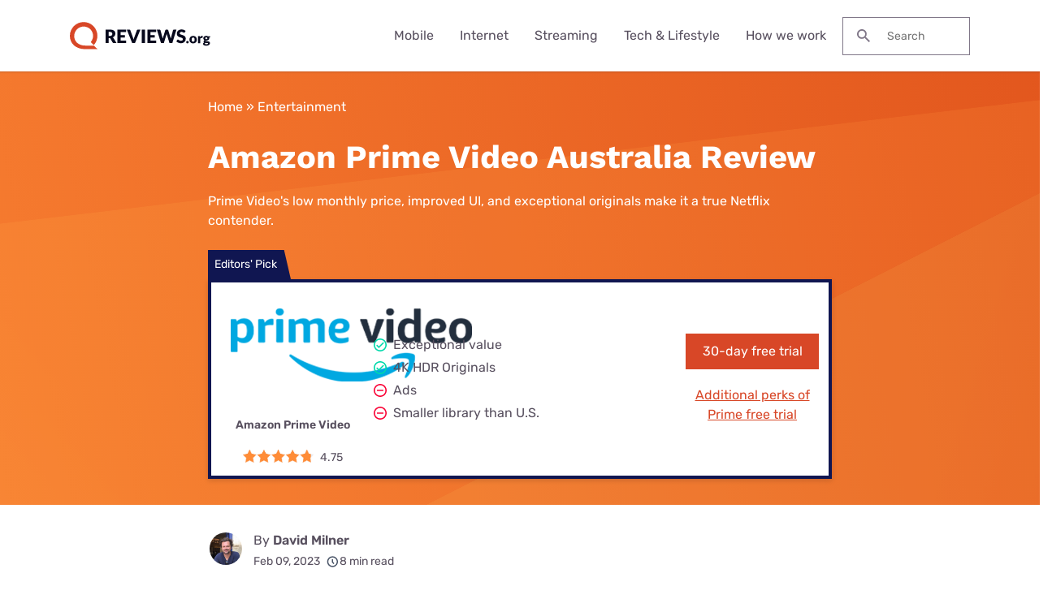

--- FILE ---
content_type: text/html; charset=UTF-8
request_url: https://www.reviews.org/au/entertainment/amazon-prime-video-review/
body_size: 26594
content:

<!doctype html>
<html lang="en-AU">

<head>
  <meta charset="UTF-8" />
  <meta name="viewport" content="width=device-width, initial-scale=1.0" />
  <meta name='robots' content='index, follow, max-image-preview:large, max-snippet:-1, max-video-preview:-1' />
	<style>img:is([sizes="auto" i], [sizes^="auto," i]) { contain-intrinsic-size: 3000px 1500px }</style>
	<link rel="alternate" href="https://www.reviews.org/tv-service/amazon-prime-video-review/" hreflang="en-US" />
<link rel="alternate" href="https://www.reviews.org/au/entertainment/amazon-prime-video-review/" hreflang="en-AU" />
  <meta http-equiv="content-language" content="en-AU"/>
	<!-- This site is optimized with the Yoast SEO Premium plugin v23.9 (Yoast SEO v23.9) - https://yoast.com/wordpress/plugins/seo/ -->
	<title>Amazon Prime Video Australia: Simply the best | Reviews.org</title>
	<meta name="description" content="Amazon Prime Video Australia is one of the most generously priced streaming services on the market and its worth it for the originals alone." />
	<link rel="canonical" href="https://www.reviews.org/au/entertainment/amazon-prime-video-review/" />
	<meta property="og:locale" content="en_AU" />
	<meta property="og:type" content="article" />
	<meta property="og:title" content="Amazon Prime Video Australia Review" />
	<meta property="og:description" content="Amazon Prime Video Australia is one of the most generously priced streaming services on the market and its worth it for the originals alone." />
	<meta property="og:url" content="https://www.reviews.org/au/entertainment/amazon-prime-video-review/" />
	<meta property="og:site_name" content="Reviews.org" />
	<meta property="article:publisher" content="https://www.facebook.com/reviewsorgau" />
	<meta property="article:published_time" content="2023-02-09T00:16:16+00:00" />
	<meta property="article:modified_time" content="2025-02-28T04:01:33+00:00" />
	<meta property="og:image" content="https://www.reviews.org/app/uploads/2019/11/videostreaming.jpg" />
	<meta property="og:image:width" content="2121" />
	<meta property="og:image:height" content="1414" />
	<meta property="og:image:type" content="image/jpeg" />
	<meta name="author" content="David Milner" />
	<meta name="twitter:card" content="summary_large_image" />
	<meta name="twitter:creator" content="@https://twitter.com/rev_aus" />
	<meta name="twitter:site" content="@rev_aus" />
	<meta name="twitter:label1" content="Written by" />
	<meta name="twitter:data1" content="David Milner" />
	<meta name="twitter:label2" content="Est. reading time" />
	<meta name="twitter:data2" content="8 minutes" />
	<script type="application/ld+json" class="yoast-schema-graph">{"@context":"https://schema.org","@graph":[{"@type":"Article","@id":"https://www.reviews.org/au/entertainment/amazon-prime-video-review/#article","isPartOf":{"@id":"https://www.reviews.org/au/entertainment/amazon-prime-video-review/"},"author":{"name":"David Milner","@id":"https://www.reviews.org/au/#/schema/person/e330cafe1f2ed782a3be2808ae809ed6"},"headline":"Amazon Prime Video Australia Review","datePublished":"2023-02-09T11:16:00+00:00","dateModified":"2025-02-28T15:01:00+00:00","mainEntityOfPage":{"@id":"https://www.reviews.org/au/entertainment/amazon-prime-video-review/"},"wordCount":813,"commentCount":0,"publisher":{"@id":"https://www.reviews.org/au/#organization"},"image":{"@id":"https://www.reviews.org/au/entertainment/amazon-prime-video-review/#primaryimage"},"thumbnailUrl":"https://www.reviews.org/app/uploads/2019/11/videostreaming.jpg","articleSection":["Entertainment"],"inLanguage":"en-AU"},{"@type":"WebPage","@id":"https://www.reviews.org/au/entertainment/amazon-prime-video-review/","url":"https://www.reviews.org/au/entertainment/amazon-prime-video-review/","name":"Amazon Prime Video Australia: Simply the best | Reviews.org","isPartOf":{"@id":"https://www.reviews.org/au/#website"},"primaryImageOfPage":{"@id":"https://www.reviews.org/au/entertainment/amazon-prime-video-review/#primaryimage"},"image":{"@id":"https://www.reviews.org/au/entertainment/amazon-prime-video-review/#primaryimage"},"thumbnailUrl":"https://www.reviews.org/app/uploads/2019/11/videostreaming.jpg","datePublished":"2023-02-09T11:16:00+00:00","dateModified":"2025-02-28T15:01:00+00:00","description":"Amazon Prime Video Australia is one of the most generously priced streaming services on the market and its worth it for the originals alone.","breadcrumb":{"@id":"https://www.reviews.org/au/entertainment/amazon-prime-video-review/#breadcrumb"},"inLanguage":"en-AU","potentialAction":[{"@type":"ReadAction","target":["https://www.reviews.org/au/entertainment/amazon-prime-video-review/"]}]},{"@type":"ImageObject","inLanguage":"en-AU","@id":"https://www.reviews.org/au/entertainment/amazon-prime-video-review/#primaryimage","url":"https://www.reviews.org/app/uploads/2019/11/videostreaming.jpg","contentUrl":"https://www.reviews.org/app/uploads/2019/11/videostreaming.jpg","width":2121,"height":1414,"caption":"young man relaxing and working on laptop"},{"@type":"BreadcrumbList","@id":"https://www.reviews.org/au/entertainment/amazon-prime-video-review/#breadcrumb","itemListElement":[{"@type":"ListItem","position":1,"name":"Home","item":"https://www.reviews.org/au/"},{"@type":"ListItem","position":2,"name":"Entertainment","item":"https://www.reviews.org/au/entertainment/"},{"@type":"ListItem","position":3,"name":"Amazon Prime Video Australia Review"}]},{"@type":"WebSite","@id":"https://www.reviews.org/au/#website","url":"https://www.reviews.org/au/","name":"Reviews.org","description":"","publisher":{"@id":"https://www.reviews.org/au/#organization"},"potentialAction":[{"@type":"SearchAction","target":{"@type":"EntryPoint","urlTemplate":"https://www.reviews.org/au/?s={search_term_string}"},"query-input":{"@type":"PropertyValueSpecification","valueRequired":true,"valueName":"search_term_string"}}],"inLanguage":"en-AU"},{"@type":"Organization","@id":"https://www.reviews.org/au/#organization","name":"Reviews.org","url":"https://www.reviews.org/au/","logo":{"@type":"ImageObject","inLanguage":"en-AU","@id":"https://www.reviews.org/au/#/schema/logo/image/","url":"https://www.reviews.org/app/uploads/2022/06/reviews-org-logo.svg","contentUrl":"https://www.reviews.org/app/uploads/2022/06/reviews-org-logo.svg","width":208,"height":40,"caption":"Reviews.org"},"image":{"@id":"https://www.reviews.org/au/#/schema/logo/image/"},"sameAs":["https://www.facebook.com/reviews.org/","https://x.com/reviews_org","https://www.tiktok.com/@slashau","https://www.youtube.com/@slash_au"]},{"@type":"Person","@id":"https://www.reviews.org/au/#/schema/person/e330cafe1f2ed782a3be2808ae809ed6","name":"David Milner","image":{"@type":"ImageObject","inLanguage":"en-AU","@id":"https://www.reviews.org/au/#/schema/person/image/","url":"https://secure.gravatar.com/avatar/79fcfbc7922d7946d250a3530a1da50fae897e50bbd2ff4e72f1c3635e969829?s=96&d=mm&r=g","contentUrl":"https://secure.gravatar.com/avatar/79fcfbc7922d7946d250a3530a1da50fae897e50bbd2ff4e72f1c3635e969829?s=96&d=mm&r=g","caption":"David Milner"},"description":"David Milner is the former editor of Game Informer Magazine (Australia). In 2018 he won best games journalist at the Australian IT Journalism Awards for his investigation into unhealthy working conditions in the video game industry. He's pretty good at Mortal Kombat and utterly rubbish at Super Smash Bros.","url":"https://www.reviews.org/au/author/david-milner/"}]}</script>
	<!-- / Yoast SEO Premium plugin. -->


<link rel='dns-prefetch' href='//www.lightboxcdn.com' />
<link rel='dns-prefetch' href='//www.reviews.org' />
<link rel='dns-prefetch' href='//ajax.googleapis.com' />
<link rel='dns-prefetch' href='//www.googletagmanager.com' />
<style id='classic-theme-styles-inline-css' type='text/css'>
/*! This file is auto-generated */
.wp-block-button__link{color:#fff;background-color:#32373c;border-radius:9999px;box-shadow:none;text-decoration:none;padding:calc(.667em + 2px) calc(1.333em + 2px);font-size:1.125em}.wp-block-file__button{background:#32373c;color:#fff;text-decoration:none}
</style>
<link rel='preload stylesheet' as='style' id='main-css' href='https://www.reviews.org/app/themes/coolwhip-child/dist/css/main.css?ver=538730a0cebae7a945abd4fe5cc08f2a' type='text/css' media='all' />
<meta name="generator" content="Site Kit by Google 1.166.0" /><meta name="generator" content="webp-uploads 2.6.0">
<link rel="preconnect" href="https://fonts.googleapis.com" crossorigin>  <script>
    window.SITE = {
      siteURL: 'https://www.reviews.org/au/',
      stylesheetUri: 'https://www.reviews.org/app/themes/coolwhip-child',
      templateUri: 'https://www.reviews.org/app/themes/coolwhip',
      adminAjax: 'https://www.reviews.org/wp/wp-admin/admin-ajax.php',
      postID: 141617,
      termID: false,
      childObj: false    };
  </script>
  <link rel="icon" type="image/png" href="https://www.reviews.org/app/uploads/2019/05/cropped-Yoast-Favicon-1.png" sizes="32x32" ><link rel="icon" type="image/png" href="https://www.reviews.org/app/uploads/2019/05/cropped-Yoast-Favicon-1.png" sizes="192x192" ><link rel="shortcut icon" href="https://www.reviews.org/app/uploads/2019/05/cropped-Yoast-Favicon-1.png" sizes="196x196"><link rel="apple-touch-icon" href="https://www.reviews.org/app/uploads/2019/05/cropped-Yoast-Favicon-1.png" sizes="180x180"><meta name="msapplication-TileImage" content="https://www.reviews.org/app/uploads/2019/05/cropped-Yoast-Favicon-1.png"><meta name="msapplication-TileColor" content="#048BAE"><link rel="preconnect" href="https://fonts.gstatic.com" crossorigin /><link rel="icon" href="https://www.reviews.org/app/uploads/2019/05/cropped-Yoast-Favicon-1-32x32.png" sizes="32x32" />
<link rel="icon" href="https://www.reviews.org/app/uploads/2019/05/cropped-Yoast-Favicon-1-192x192.png" sizes="192x192" />
<link rel="apple-touch-icon" href="https://www.reviews.org/app/uploads/2019/05/cropped-Yoast-Favicon-1-180x180.png" />
<meta name="msapplication-TileImage" content="https://www.reviews.org/app/uploads/2019/05/cropped-Yoast-Favicon-1-270x270.png" />
    <!-- inline local Google Fonts for faster loading -->
  <style type="text/css">
    /* work-sans-700 - latin */
    @font-face {
      font-family: 'Work Sans';
      font-style: normal;
      font-display: fallback;
      font-weight: 700;
      src:
        url('https://www.reviews.org/app/themes/coolwhip-child/assets/fonts/work-sans-v18-latin-700.woff2') format('woff2'), /* Chrome 26+, Opera 23+, Firefox 39+ */
        url('https://www.reviews.org/app/themes/coolwhip-child/assets/fonts/work-sans-v18-latin-700.woff') format('woff'); /* Chrome 6+, Firefox 3.6+, IE 9+, Safari 5.1+ */
    }
    /* rubik-regular - latin */
    @font-face {
      font-family: 'Rubik';
      font-style: normal;
      font-display: fallback;
      font-weight: 400;
      src:
          url('https://www.reviews.org/app/themes/coolwhip-child/assets/fonts/rubik-v21-latin-regular.woff2') format('woff2'), /* Chrome 26+, Opera 23+, Firefox 39+ */
          url('https://www.reviews.org/app/themes/coolwhip-child/assets/fonts/rubik-v21-latin-regular.woff') format('woff'); /* Chrome 6+, Firefox 3.6+, IE 9+, Safari 5.1+ */
    }
    /* rubik-600 - latin */
    @font-face {
      font-family: 'Rubik';
      font-style: normal;
      font-display: fallback;
      font-weight: 600;
      src:
          url('https://www.reviews.org/app/themes/coolwhip-child/assets/fonts/rubik-v21-latin-600.woff2') format('woff2'), /* Chrome 26+, Opera 23+, Firefox 39+ */
          url('https://www.reviews.org/app/themes/coolwhip-child/assets/fonts/rubik-v21-latin-600.woff') format('woff'); /* Chrome 6+, Firefox 3.6+, IE 9+, Safari 5.1+ */
    }
  </style>
        <!-- Twitter conversion tracking base code -->
        <script>
            !function(e,t,n,s,u,a){e.twq||(s=e.twq=function(){s.exe?s.exe.apply(s,arguments):s.queue.push(arguments);
            },s.version='1.1',s.queue=[],u=t.createElement(n),u.async=!0,u.src='https://static.ads-twitter.com/uwt.js',
                a=t.getElementsByTagName(n)[0],a.parentNode.insertBefore(u,a))}(window,document,'script');
            twq('config','oe09d');
        </script>
        <!-- End Twitter conversion tracking base code -->
        <!-- Twitter conversion tracking event code -->
        <script type="text/javascript">
            // Insert Twitter Event ID
            twq('event', 'tw-oe09d-oe09e', {
            });
        </script>
        <!-- End Twitter conversion tracking event code -->
          <style type="text/css">
    /* poppins-700 - latin */
    @font-face {
      font-family: 'Poppins';
      font-style: normal;
      font-display: fallback;
      font-weight: 700;
      src:
        url('https://www.reviews.org/app/themes/coolwhip/assets/fonts/poppins-v20-latin-700.woff2') format('woff2'), /* Chrome 26+, Opera 23+, Firefox 39+ */
        url('https://www.reviews.org/app/themes/coolwhip/assets/fonts/poppins-v20-latin-700.woff') format('woff'); /* Chrome 6+, Firefox 3.6+, IE 9+, Safari 5.1+ */
    }    
    /* work-sans-regular - latin */
    @font-face {
      font-family: 'Work Sans';
      font-style: normal;
      font-display: fallback;
      font-weight: 400;
      src:
        url('https://www.reviews.org/app/themes/coolwhip/assets/fonts/work-sans-v18-latin-regular.woff2') format('woff2'), /* Chrome 26+, Opera 23+, Firefox 39+ */
        url('https://www.reviews.org/app/themes/coolwhip/assets/fonts/work-sans-v18-latin-regular.woff') format('woff'); /* Chrome 6+, Firefox 3.6+, IE 9+, Safari 5.1+ */
    }    
    /* work-sans-600 - latin */
    @font-face {
      font-family: 'Work Sans';
      font-style: normal;
      font-display: fallback;
      font-weight: 600;
      src:
        url('https://www.reviews.org/app/themes/coolwhip/assets/fonts/work-sans-v18-latin-600.woff2') format("woff2"), /* Chrome 26+, Opera 23+, Firefox 39+ */
        url('https://www.reviews.org/app/themes/coolwhip/assets/fonts/work-sans-v18-latin-600.woff') format("woff"); /* Chrome 6+, Firefox 3.6+, IE 9+, Safari 5.1+ */
    }  
  </style>
<script type="application/ld+json" class="clwp2-schema-graph">[
    {
        "@context": "https:\/\/schema.org",
        "@type": "Product",
        "url": "https:\/\/www.reviews.org\/au\/entertainment\/amazon-prime-video-review\/",
        "Image": {
            "@type": "ImageObject",
            "url": "https:\/\/www.reviews.org\/app\/uploads\/2019\/11\/videostreaming-300x200.jpg",
            "Width": 300,
            "Height": 200
        },
        "description": "Amazon Prime Video Australia is one of the most generously priced streaming services on the market and its worth it for the originals alone.",
        "mainEntityOfPage": {
            "@type": "WebPage",
            "@id": "https:\/\/www.reviews.org\/au\/entertainment\/amazon-prime-video-review\/"
        },
        "review": {
            "@type": "Review",
            "author": {
                "@type": "Person",
                "name": "David Milner"
            },
            "reviewRating": {
                "@type": "Rating",
                "worstRating": "0",
                "bestRating": "5",
                "ratingValue": 4.75
            },
            "postitiveNotes": {
                "@type": "ItemList",
                "itemListElement": [
                    {
                        "@type": "ListItem",
                        "position": 1,
                        "name": "Exceptional value "
                    },
                    {
                        "@type": "ListItem",
                        "position": 2,
                        "name": "4K HDR Originals"
                    }
                ]
            },
            "negativeNotes": {
                "@type": "ItemList",
                "itemListElement": [
                    {
                        "@type": "ListItem",
                        "position": 1,
                        "name": "Ads"
                    },
                    {
                        "@type": "ListItem",
                        "position": 2,
                        "name": "Smaller library than U.S. "
                    }
                ]
            }
        },
        "name": "Amazon Prime Video"
    },
    {
        "@context": "http:\/\/schema.org",
        "@type": "VideoObject",
        "name": "The best streaming services in Australia in 2022",
        "description": "Kate from Reviews.org Australia runs through what's good and what's not about some of the most popular streaming services in Australia. Netflix, Binge, Amazon Prime Video, Disney Plus, Kayo... which streaming services is the best?",
        "thumbnailUrl": [
            "https:\/\/i.ytimg.com\/vi\/Wc-8v3HVMtQ\/hqdefault.jpg"
        ],
        "uploadDate": "2022-05-04",
        "duration": "PT4M34S",
        "embedUrl": "https:\/\/www.reviews.org\/au\/entertainment\/amazon-prime-video-review\/"
    }
]</script><script type="application/ld+json">{

}</script>      <!-- Google Tag Manager -->
      <noscript><iframe src="//www.googletagmanager.com/ns.html?id=GTM-WG67XFH" height="0" width="0" style="display:none;visibility:hidden"></iframe></noscript>
      <script>(function(w,d,s,l,i){w[l]=w[l]||[];w[l].push({'gtm.start':
              new Date().getTime(),event:'gtm.js'});var f=d.getElementsByTagName(s)[0],
              j=d.createElement(s),dl=l!='dataLayer'?'&l='+l:'';j.async=true;j.src=
              '//www.googletagmanager.com/gtm.js?id='+i+dl;f.parentNode.insertBefore(j,f);
          })(window,document,'script','dataLayer','GTM-WG67XFH');</script>
      <!-- End Google Tag Manager -->
    </head>

<body 
  class="wp-singular post-template-default single single-post postid-141617 single-format-standard wp-theme-coolwhip wp-child-theme-coolwhip-child elementor-default elementor-kit-213302 elementor-page elementor-page-141617">
  <a href="#main-content" class="skip-to-main">skip to main content</a>

  
    
  <section class="clwp-container">		<div data-elementor-type="header" data-elementor-id="140826" class="elementor elementor-140826 elementor-location-header" data-elementor-settings="[]">
      <div class="elementor-section-wrap">
        
<!--section start -->

<div  class="grid-container grid-container--window-width   row-padding--default   row-margin--default">
<!--grid start -->

<div class="grid-x grid-margin-x    has-shadow shadow--low  ">
<!--column start -->

<div class="small-12  large-12 cell        ">
<!--section start -->

<div  class="grid-container grid-container--full-width header-wrap  row-padding--default   row-margin--default">
<!--grid start -->

<div class="grid-x grid-margin-x      ">
<!--column start -->

<div class="small-12  large-12 cell        "><div data-widget="logo" class="logo component-margin--none ">  <div class="logo__image logo__logo">
    <a class="" href="/au/"><img data-cached="1" src="https://www.reviews.org/app/uploads/2021/08/logo-dark.svg" class="logo_image" alt="reviews.org logo" style="aspect-ratio: /" loading="lazy" /></a>  </div>
  <div class="logo__menu-button">
    <button type="button" class="clwp-nav-mobile-button" id='clwp-nav-mobile-button' aria-label="Toggle the menu">
      
      <img alt="Menu  Dark" 
        class="clwp-icon clwp-nav-mobile-button__open-menu-icon clwp-icon--md" 
        src="https://www.reviews.org/app/themes/coolwhip/assets/icons/icon-menu--dark.svg" 
      loading="lazy" 
          width="24"
          height="24"
         data-icon-hover="https://www.reviews.org/app/themes/coolwhip/assets/icons/icon-menu--dark-hover.svg"/>
      
      <img alt="Close  Dark" 
        class="clwp-icon clwp-nav-mobile-button__close-menu-icon clwp-icon--md" 
        src="https://www.reviews.org/app/themes/coolwhip-child/assets/icons/icon-close--dark.svg" 
      loading="lazy" 
          width="24"
          height="24"
        />    </button>
  </div>
  </div><div data-widget="menu" class="menu component-margin--none "><nav id="clwp-menu" class="clwp-nav clwp-nav--align-center clwp-nav--width-window"><div class='clwp-nav__before'></div><div data-elementor-type="menu" class="clwp-nav__nav-item"><a class="clwp-nav__nav-parent" href="/au/mobile/">Mobile
      <img alt="Icon Caret Right  Dark" 
        class="clwp-icon menu-icon clwp-icon--md" 
        src="https://www.reviews.org/app/themes/coolwhip-child/assets/icons/icon-caret-right--dark.svg" 
      loading="lazy" 
          width="24"
          height="24"
        /></a>
          <div class="clwp-nav__nav-contents">
            <div class="clwp-nav__nav-contents-buffer"><div class="clwp-nav__nav-contents-container">
<!--section start -->

<div  class="grid-container grid-container--default   row-padding--small   row-margin--default">
<!--grid start -->

<div class="grid-x grid-margin-x      ">
<!--column start -->

<div class="small-12  large-12 cell        "><div data-widget="heading" class="heading sc-margin--none component-margin--medium ">  <div class="clwp-heading-container clwp-heading-container--default clwp-heading-container--align-default">
    <div class="clwp-heading clwp-heading--h5 heading--text--color-">Mobile Plan Guides</div></a>  </div>
</div>
<!--section start -->

<div  class="grid-container grid-container--default   row-padding--default   row-margin--default">
<!--grid start -->

<div class="grid-x grid-margin-x      ">
<!--column start -->

<div class="small-12  large-6 cell        "><div data-widget="text-content" class="text-content text-content--align-default text--p-medium text--color- component-margin--medium "><p><a href="/au/mobile/best-mobile-phone-plans-australia/">Best mobile plans</a></p>
<p><a href="/au/mobile/best-sim-only-phone-plans/">Best SIM-only plans</a></p>
<p><a href="/au/mobile/best-prepaid-plans/">Best prepaid plans</a></p>
<p><a href="/au/mobile/cheap-mobile-plans/">Cheap mobile plans</a></p>
<p><a href="/au/mobile/best-unlimited-phone-plans/">Best unlimited mobile plans</a></p>
<p><a href="/au/mobile/best-365-day-prepaid-plans/">Best long-expiry plans</a></p>
<p><a href="/au/mobile/best-mobile-providers-on-the-telstra-network/">Best plans on the Telstra network</a></p>
</div><div data-widget="callout-box--mini" class="callout-box--mini component-margin--medium "><div class="callout-box--mini__content">
  </div>
</div></div>
<!--column end -->


<!--column start -->

<div class="small-12  large-6 cell        "><div data-widget="text-content" class="text-content text-content--align-default text--p-medium text--color- component-margin--medium "><p><a href="/au/mobile/best-mobile-providers-on-the-telstra-network/">Best family mobile plans</a></p>
<p><a href="/au/mobile/data-roaming-plans/">Best international roaming plans</a></p>
<p><a href="/au/mobile/best-sim-cards-for-travellers-visiting-australia/">Best SIM for visiting Australia</a></p>
<p><a href="/au/mobile/best-iphone-deals/">Best iPhone deals</a></p>
<p><a href="/au/mobile/australian-mobile-providers-esim/">eSIM providers</a></p>
<p><a href="/au/mobile/seniors-mobile-phone-plans/">Seniors mobile plans</a></p>
<p><a href="/au/mobile/mvno/">Choosing an MVNO</a></p>
</div></div>
<!--column end -->

</div>
<!--grid end -->

</div>
<!--section end -->

</div>
<!--column end -->

</div>
<!--grid end -->

</div>
<!--section end -->

</div></div>
          </div>
        </div><div data-elementor-type="menu" class="clwp-nav__nav-item"><a class="clwp-nav__nav-parent" href="/au/internet/">Internet
      <img alt="Icon Caret Right  Dark" 
        class="clwp-icon menu-icon clwp-icon--md" 
        src="https://www.reviews.org/app/themes/coolwhip-child/assets/icons/icon-caret-right--dark.svg" 
      loading="lazy" 
          width="24"
          height="24"
        /></a>
          <div class="clwp-nav__nav-contents">
            <div class="clwp-nav__nav-contents-buffer"><div class="clwp-nav__nav-contents-container">
<!--section start -->

<div  class="grid-container grid-container--default   row-padding--default   row-margin--default">
<!--grid start -->

<div class="grid-x grid-margin-x      ">
<!--column start -->

<div class="small-12  large-12 cell        "><div data-widget="heading" class="heading sc-margin--none component-margin--xsmall ">  <div class="clwp-heading-container clwp-heading-container--default clwp-heading-container--align-default">
    <div class="clwp-heading clwp-heading--h4 heading--text--color-">NBN & Internet Guides</div></a>  </div>
</div>
<!--section start -->

<div  class="grid-container grid-container--default   row-padding--default   row-margin--default">
<!--grid start -->

<div class="grid-x grid-margin-x      ">
<!--column start -->

<div class="small-12  large-6 cell        "><div data-widget="text-content" class="text-content text-content--align-default text--p-medium text--color- component-margin--medium "><p><a href="/au/internet/best-nbn-internet-plans/">Best NBN plans</a></p>
<p><a href="/au/internet/best-nbn-providers/">Best NBN providers</a></p>
<p><a href="/au/internet/best-cheap-unlimited-nbn-plans/">Cheap NBN plans</a></p>
<p><a href="/au/internet/best-nbn-modems/">Best NBN modems</a></p>
<p><a href="/au/internet/best-nbn-satellite-internet-plans/" rel="false">Best Satellite NBN plans</a></p>
<p><a href="/au/internet/best-mobile-phone-and-internet-bundles/">Best Mobile and Internet bundles</a></p>
<p><a href="/au/entertainment/non-nbn-internet-options/">Best NBN alternatives</a></p>
</div></div>
<!--column end -->


<!--column start -->

<div class="small-12  large-6 cell        "><div data-widget="text-content" class="text-content text-content--align-default text--p-medium text--color- component-margin--medium "><p><a href="/au/internet/best-unlimited-internet-nbn-plans/">Best unlimited NBN plans</a></p>
<p><a href="/au/internet/optus-vs-telstra-nbn-internet-plans/">Optus vs Telstra broadband</a></p>
<p><a href="/au/internet/nbn-1000-plans-ultrafast-internet/">NBN 1000 plans</a></p>
<p><a href="/au/internet/nbn-250-superfast-plans/">NBN 250 plans</a></p>
<p><a href="/au/internet/5g-home-internet-providers/">5G Home Internet providers</a></p>
<p><a href="/au/internet/best-pocket-wifi-dongles/">Best Pocket WiFi modems</a></p>
<p><a href="/au/entertainment/compare-nbn-plans/">Compare all NBN plans</a></p>
</div></div>
<!--column end -->

</div>
<!--grid end -->

</div>
<!--section end -->

</div>
<!--column end -->

</div>
<!--grid end -->

</div>
<!--section end -->

</div></div>
          </div>
        </div><div data-elementor-type="menu" class="clwp-nav__nav-item"><a class="clwp-nav__nav-parent" href="/au/entertainment/">Streaming
      <img alt="Icon Caret Right  Dark" 
        class="clwp-icon menu-icon clwp-icon--md" 
        src="https://www.reviews.org/app/themes/coolwhip-child/assets/icons/icon-caret-right--dark.svg" 
      loading="lazy" 
          width="24"
          height="24"
        /></a>
          <div class="clwp-nav__nav-contents">
            <div class="clwp-nav__nav-contents-buffer"><div class="clwp-nav__nav-contents-container">
<!--section start -->

<div  class="grid-container grid-container--default   row-padding--small   row-margin--default">
<!--grid start -->

<div class="grid-x grid-margin-x      ">
<!--column start -->

<div class="small-12  large-12 cell        "><div data-widget="heading" class="heading sc-margin--none component-margin--xsmall ">  <div class="clwp-heading-container clwp-heading-container--default clwp-heading-container--align-default">
    <div class="clwp-heading clwp-heading--h4 heading--text--color-">Streaming Guides</div></a>  </div>
</div>
<!--section start -->

<div  class="grid-container grid-container--default   row-padding--default   row-margin--default">
<!--grid start -->

<div class="grid-x grid-margin-x      ">
<!--column start -->

<div class="small-12  large-4 cell        "><div data-widget="text-content" class="text-content text-content--align-default text--p-medium text--color- component-margin--medium "><p><a href="/au/entertainment/streaming-services/">Best streaming services</a></p>
<p><a href="/au/entertainment/best-streaming-devices/">Best streaming devices</a></p>
<p><a href="/au/entertainment/amazon-prime-video-review/">Amazon Prime Video</a></p>
<p><a href="/au/entertainment/apple-tv-plus-review/">Apple TV Plus</a></p>
<p><a href="/au/entertainment/foxtel-binge-streaming-app/">Binge</a></p>
<p><a href="/au/entertainment/britbox-australia/">Britbox</a></p>
<p><a href="/au/entertainment/dazn-sport-review/">DAZN</a></p>
<p><a href="/au/entertainment/disney-plus-review/">Disney Plus</a></p>
<p><a href="/au/entertainment/foxtel/">Foxtel</a></p>
</div></div>
<!--column end -->


<!--column start -->

<div class="small-12  large-4 cell        "><div data-widget="text-content" class="text-content text-content--align-default text--p-medium text--color- component-margin--medium "><p><a href="/au/entertainment/foxtel-now-review/">Foxtel Now</a></p>
<p><a href="/au/entertainment/hayu-review/">Hayu</a></p>
<p><a href="/au/entertainment/kayo-sports-review/">Kayo Sport</a></p>
<p><a href="/au/entertainment/netflix-australia-review/">Netflix</a></p>
<p><a href="/au/entertainment/max-australia/">Max</a></p>
<p><a href="/au/entertainment/paramount-plus/">Paramount Plus</a></p>
<p><a href="/au/entertainment/shudder-review/">Shudder</a></p>
<p><a href="/au/entertainment/stan-review/">Stan</a></p>
<p><a href="/au/entertainment/stan-sport-review/">Stan Sport</a></p>
</div></div>
<!--column end -->


<!--column start -->

<div class="small-12  large-4 cell        "><div data-widget="text-content" class="text-content text-content--align-default text--p-medium text--color- component-margin--medium "><p><a href="/au/entertainment/best-sport-streaming-services/">Best sport streaming services</a></p>
<p><a href="/au/entertainment/best-audiobook-subscription-australia/">Best audiobook subscriptions</a></p>
<p><a href="/au/entertainment/hubbl-tv/">Hubbl</a></p>
<p><a href="/au/entertainment/fetch-tv/">Fetch TV</a></p>
<p><a href="/au/entertainment/crunchrolly-deals/">Crunchyroll deals</a></p>
<p><a href="/au/entertainment/disney-plus-deals-discounts/">Disney Plus deals</a></p>
<p><a href="/au/entertainment/foxtel-package-pricing/">Foxtel deals</a></p>
<p><a href="/au/entertainment/kayo-deals/">Kayo deals</a></p>
<p><a href="/au/entertainment/max-deals/">Max deals</a></p>
</div></div>
<!--column end -->

</div>
<!--grid end -->

</div>
<!--section end -->

</div>
<!--column end -->

</div>
<!--grid end -->

</div>
<!--section end -->

</div></div>
          </div>
        </div><div data-elementor-type="menu" class="clwp-nav__nav-item"><a class="clwp-nav__nav-parent" href="/au/lifestyle/">Tech &#038; Lifestyle
      <img alt="Icon Caret Right  Dark" 
        class="clwp-icon menu-icon clwp-icon--md" 
        src="https://www.reviews.org/app/themes/coolwhip-child/assets/icons/icon-caret-right--dark.svg" 
      loading="lazy" 
          width="24"
          height="24"
        /></a>
          <div class="clwp-nav__nav-contents">
            <div class="clwp-nav__nav-contents-buffer"><div class="clwp-nav__nav-contents-container">
<!--section start -->

<div  class="grid-container grid-container--default   row-padding--small   row-margin--default">
<!--grid start -->

<div class="grid-x grid-margin-x      ">
<!--column start -->

<div class="small-12  large-6 cell        "><div data-widget="heading" class="heading sc-margin--none component-margin--medium ">  <div class="clwp-heading-container clwp-heading-container--default clwp-heading-container--align-default">
    <div class="clwp-heading clwp-heading--h4 heading--text--color-">Tech & Gadgets</div></a>  </div>
</div>
<!--section start -->

<div  class="grid-container grid-container--default   row-padding--default   row-margin--default">
<!--grid start -->

<div class="grid-x grid-margin-x      ">
<!--column start -->

<div class="small-12  large-6 cell        "><div data-widget="text-content" class="text-content text-content--align-default text--p-medium text--color- component-margin--medium "><p><a href="/au/technology/best-laptops/">Best laptops</a></p>
<p><a href="/au/technology/best-2-in-1-laptops/">Best 2-in-1 laptops</a></p>
<p><a href="/au/tablets/best-tablets/">Best tablets</a></p>
<p><a href="/au/technology/best-wireless-over-ear-headphones-australia/">Best headphones</a></p>
<p><a href="/au/technology/best-wireless-earbuds/">Best wireless earbuds</a></p>
<p><a href="/au/technology/best-smartwatches-australia/">Best smartwatches</a></p>
</div></div>
<!--column end -->


<!--column start -->

<div class="small-12  large-6 cell        "><div data-widget="text-content" class="text-content text-content--align-default text--p-medium text--color- component-margin--medium "><p><a href="/au/technology/best-bluetooth-speaker/">Best Bluetooth speakers</a></p>
<p><a href="/au/technology/best-usb-c-chargers/">Best USB-C chargers</a></p>
<p><a href="/au/technology/best-power-banks/">Best power banks</a></p>
<p><a href="/au/mobile/best-iphone-cases/">Best iPhone cases</a></p>
<p><a href="/au/tablets/best-ipad-cases/">Best iPad cases</a></p>
<p><a href="/au/technology/best-kids-smartwatches/">Best smartwatches for kids</a></p>
</div></div>
<!--column end -->

</div>
<!--grid end -->

</div>
<!--section end -->

</div>
<!--column end -->


<!--column start -->

<div class="small-12  large-6 cell has-background has-background--default       "><div data-widget="heading" class="heading sc-margin--none component-margin--medium ">  <div class="clwp-heading-container clwp-heading-container--default clwp-heading-container--align-default">
    <div class="clwp-heading clwp-heading--h4 heading--text--color-">Home & Lifestyle</div></a>  </div>
</div>
<!--section start -->

<div  class="grid-container grid-container--default   row-padding--default   row-margin--default">
<!--grid start -->

<div class="grid-x grid-margin-x      ">
<!--column start -->

<div class="small-12  large-6 cell        "><div data-widget="text-content" class="text-content text-content--align-default text--p-medium text--color- component-margin--medium "><p><a href="https://www.reviews.org/au/lifestyle/best-air-purifiers/">Best air purifiers</a></p>
<p><a href="https://www.reviews.org/au/lifestyle/coffee/best-coffee-machines/">Best coffee machines</a></p>
<p><a href="https://www.reviews.org/au/lifestyle/coffee/best-pod-coffee-machine-australia/">Best pod coffee machines</a></p>
<p><a href="https://www.reviews.org/au/lifestyle/best-portable-air-conditioner/">Best portable air conditioners</a></p>
<p><a href="/au/lifestyle/vacuums/best-robot-vacuum-cleaners/" rel="false">Best robot vacuum cleaners</a></p>
</div></div>
<!--column end -->


<!--column start -->

<div class="small-12  large-6 cell        "><div data-widget="text-content" class="text-content text-content--align-default text--p-medium text--color- component-margin--medium "><p><a href="https://www.reviews.org/au/lifestyle/heaters/cheap-heaters-australia/">Cheap heaters</a></p>
<p><a href="/au/lifestyle/vacuums/best-hard-floor-cleaner-australia/">Best hard floor cleaner</a></p>
<p><a href="/lifestyle/vacuums/best-stick-vacuum-australia/">Best stick vacuum cleaners</a></p>
<p><a href="/au/lifestyle/vacuums/cheap-stick-vacuums/">Cheap stick vacuum cleaners</a></p>
</div></div>
<!--column end -->

</div>
<!--grid end -->

</div>
<!--section end -->

</div>
<!--column end -->

</div>
<!--grid end -->

</div>
<!--section end -->

</div></div>
          </div>
        </div><div data-elementor-type="menu" class="clwp-nav__nav-item"><div class="clwp-nav__nav-parent">How we work</div>
          <div class="clwp-nav__nav-contents">
            <div class="clwp-nav__nav-contents-buffer"><div class="clwp-nav__nav-contents-container">
<!--section start -->

<div  class="grid-container grid-container--full-width   row-padding--small   row-margin--default">
<!--grid start -->

<div class="grid-x grid-margin-x      ">
<!--column start -->

<div class="small-12  large-6 cell        "><div data-widget="heading" class="heading sc-margin--none component-margin--xsmall ">  <div class="clwp-heading-container clwp-heading-container--default clwp-heading-container--align-default">
    <div class="clwp-heading clwp-heading--h4 heading--text--color-">How we work at Reviews.org Australia</div></a>  </div>
</div>
<!--section start -->

<div  class="grid-container grid-container--default   row-padding--default   row-margin--default">
<!--grid start -->

<div class="grid-x grid-margin-x      ">
<!--column start -->

<div class="small-12  large-12 cell        "><div data-widget="text-content" class="text-content text-content--align-default text--p-medium text--color- component-margin--medium "><p><a href="/au/review-methodology-australia/">Our reviewing principles and methodology</a></p>
<p><a href="/au/about-us/disclosure-policies/">How we earn money</a></p>
<p><a href="/au/about-us/">Meet our expert product review team</a></p>
</div></div>
<!--column end -->

</div>
<!--grid end -->

</div>
<!--section end -->

</div>
<!--column end -->


<!--column start -->

<div class="small-12  large-6 cell        "><div data-widget="heading" class="heading sc-margin--none component-margin--xsmall ">  <div class="clwp-heading-container clwp-heading-container--default clwp-heading-container--align-default">
    <div class="clwp-heading clwp-heading--h4 heading--text--color-">Our Review Guidelines</div></a>  </div>
</div>
<!--section start -->

<div  class="grid-container grid-container--default   row-padding--default   row-margin--default">
<!--grid start -->

<div class="grid-x grid-margin-x      ">
<!--column start -->

<div class="small-12  large-6 cell        "><div data-widget="text-content" class="text-content text-content--align-default text--p-medium text--color- component-margin--medium "><p><a href="/au/mobile/how-we-review-mobile-plans/">Mobile Phone Plans</a></p>
<p><a href="/au/internet/how-we-review-nbn-plans/">NBN Internet Plans</a></p>
<p><a href="/au/internet/how-we-rate-nbn-providers/">NBN Providers </a></p>
<p><a href="/au/lifestyle/vacuums/how-we-review-robot-vacuum-cleaners/">Robot Vacuum Cleaners</a></p>
<p><a href="/au/technology/how-we-review-laptops/">Laptop Computers</a></p>
</div></div>
<!--column end -->


<!--column start -->

<div class="small-12  large-6 cell        "><div data-widget="text-content" class="text-content text-content--align-default text--p-medium text--color- component-margin--medium "><p><a href="/au/lifestyle/coffee/how-we-review-coffee-machines/">Coffee Machines</a></p>
<p><a href="/au/technology/how-we-review-over-ear-headphones/">Over-Ear Headphones</a></p>
<p><a href="/au/technology/how-we-review-wireless-earbuds/">Wireless Earbuds</a></p>
<p><a href="/au/technology/portable-chargers/how-we-review-power-banks-and-portable-chargers/">Power Banks and Portable Chargers</a></p>
<p><a href="/au/lifestyle/heaters/how-we-review-heaters/">Heaters</a></p>
</div></div>
<!--column end -->

</div>
<!--grid end -->

</div>
<!--section end -->

</div>
<!--column end -->

</div>
<!--grid end -->

</div>
<!--section end -->

</div></div>
          </div>
        </div><div class='clwp-nav__after'></div></nav></div><div data-widget="search-box" class="search-box component-margin--medium ">
  <form class="search-box__form" action="https://www.reviews.org/au/" role="search">

    <label class="show-for-sr" for="s">Search for:</label>

    <button type="submit" class="search-box__submit">
      
      <img alt="Search" 
        class="clwp-icon search-box__icon clwp-icon--sm" 
        src="https://www.reviews.org/app/themes/coolwhip-child/assets/icons/icon-search--dark.svg" 
      loading="lazy" 
          width="16"
          height="16"
        />    </button>

    <input type="text" class="search-box__field" placeholder="Search" name="s" id="s" required>

    
    
  </form>

</div></div>
<!--column end -->

</div>
<!--grid end -->

</div>
<!--section end -->

</div>
<!--column end -->

</div>
<!--grid end -->

</div>
<!--section end -->

      </div>
		</div>
		</section>
  <section class="clwp-container">
      <nav class="clwp-scrolling-toc__nav">
        <ul>
        <li class="toc-li"><p>On this page:</p></li>    <li class="toc-li Verdict"><a href="#Verdict" class="clwp-scrolling-toc__link" title="Jump to Verdict Section">Verdict</a></li><li class="toc-li Price"><a href="#Price" class="clwp-scrolling-toc__link" title="Jump to Price Section">Price</a></li><li class="toc-li Compare"><a href="#Compare" class="clwp-scrolling-toc__link" title="Jump to Compare Section">Compare</a></li><li class="toc-li Devices"><a href="#Devices" class="clwp-scrolling-toc__link" title="Jump to Devices Section">Devices</a></li><li class="toc-li Data_usage"><a href="#Data_usage" class="clwp-scrolling-toc__link" title="Jump to Data usage Section">Data usage</a></li><li class="toc-li _4K_streaming"><a href="#_4K_streaming" class="clwp-scrolling-toc__link" title="Jump to 4K streaming Section">4K streaming</a></li><li class="toc-li App_and_UI"><a href="#App_and_UI" class="clwp-scrolling-toc__link" title="Jump to App and UI Section">App and UI</a></li><li class="toc-li Content"><a href="#Content" class="clwp-scrolling-toc__link" title="Jump to Content Section">Content</a></li><li class="toc-li Sports_on_Prime_Video"><a href="#Sports_on_Prime_Video" class="clwp-scrolling-toc__link" title="Jump to Sports on Prime Video Section">Sports on Prime Video</a></li><li class="toc-li Cancelling_Prime_Video"><a href="#Cancelling_Prime_Video" class="clwp-scrolling-toc__link" title="Jump to Cancelling Prime Video Section">Cancelling Prime Video</a></li>        </ul>
      </nav>
    <article class="main-content" id="main-content"><div class="clwp-row  brand-review-header  row-padding--medium   row-margin--medium has-background has-background--custom text-color--lighter"><div class="clwp-row-background clwp-background" style="background-image: url(https://www.reviews.org/app/uploads/2021/08/tv-streaming-bg.svg);"></div><div class="grid-container grid-container--default">
<!--grid start -->

<div class="grid-x grid-margin-x      ">
<!--column start -->

<div class="small-12  large-12 cell        "><div data-widget="breadcrumbs" class="breadcrumbs component-margin--medium "><p id="breadcrumbs"><span><span><a href="https://www.reviews.org/au/">Home</a></span> » <span><a href="https://www.reviews.org/au/entertainment/">Entertainment</a></span></span></p></div><div data-widget="post-title" class="post-title post-title--align-default component-margin--xsmall "><h1 class="heading--h1-medium post-title__title">Amazon Prime Video Australia Review</h1></div>

<!--column start -->

<div class="small-12  large-12 cell        "><div data-widget="text-content" class="text-content text-content--align-default text--p-medium text--color- component-margin--medium "><p>Prime Video's low monthly price, improved UI, and exceptional originals make it a true Netflix contender.</p>
</div><div data-widget="hero-cards-standalone--icon-list" class="hero-cards-standalone--icon-list highlight-default component-background--default c-background--none component-margin--medium ">            <div class="label hero-cards-standalone--icon-list__banner">
              <div
                class="label__container hero-cards-standalone--icon-list__banner-container">
                <div class="label__text hero-cards-standalone--icon-list__banner-text">
                  Editors' Pick                </div>
              </div>
            </div>
            <div class="hero-cards-standalone__container  hero-cards-standalone--icon-list__container ">

  <div class="hero-cards-standalone__content c-padding--sm shadow--medium component-background--default hero-cards-standalone--icon-list__content">

    <div class="hero-cards-standalone__image-container sc-margin-small-only--md text-align--center hero-cards-standalone--icon-list__image-container">
      <a class=" hero-cards-standalone__image-anchor sc-display--block sc-margin--md text-align--center hero-cards-standalone--icon-list__image-anchor" target="_blank" href="http://primevideo.com/?tag=reviewsau-22" rel="sponsored nofollow"><div class="sc-margin-small-only--md text-align--center hero-cards-standalone--icon-list__image"><img width="320" height="130" loading="lazy" src="https://cloud.clearlink.services/logos/prime-video.png" style="aspect-ratio: 320/130" class="clwp-managed-brand"" alt="Prime Video"></div></a><div class="text--p-small text--bold hero-cards-standalone--icon-list__name">Amazon Prime Video</div>            <div class="stars-simple stars-simple--center sc-margin--xm hero-cards-standalone--icon-list__rating">
              
    <div itemprop="starRating" itemscope itemtype="http://schema.org/Rating">
      <meta itemprop="ratingValue" content="4.8">
      <img 
        alt="4.8 out of 5 stars" 
        src="https://www.reviews.org/app/uploads/star-ratings/primary-4-8.png" 
        class="clwp-stars clwp-stars--primary" data-rating="4.8"
        width="237" height="237"
      />
    </div>              <div class="stars-simple__rating text--p-small hero-cards-standalone--icon-list__rating-number">
                4.75              </div>

            </div>
            
    </div>

    <div class="hero-cards-standalone__primary-content sc-margin-small-only--md hero-cards-standalone--icon-list__primary-content">
      <ul class="icon-label-list icon-label-list--icon-sm hero-cards-standalone--icon-list__icon-list"><li class="icon-label-list__item hero-cards-standalone--icon-list__icon-list-item">
      <img alt="pro" 
        class="clwp-icon icon-label-list__icon hero-cards-standalone--icon-list__icon-list-icon clwp-icon--md" 
        src="https://www.reviews.org/app/themes/coolwhip-child/assets/icons/hero-cards-standalone--icon-list/check.svg" 
      loading="lazy" 
          width="24"
          height="24"
        /><div class="icon-label-list__label text--p-medium hero-cards-standalone--icon-list__icon-list-label">Exceptional value </div></li><li class="icon-label-list__item hero-cards-standalone--icon-list__icon-list-item">
      <img alt="pro" 
        class="clwp-icon icon-label-list__icon hero-cards-standalone--icon-list__icon-list-icon clwp-icon--md" 
        src="https://www.reviews.org/app/themes/coolwhip-child/assets/icons/hero-cards-standalone--icon-list/check.svg" 
      loading="lazy" 
          width="24"
          height="24"
        /><div class="icon-label-list__label text--p-medium hero-cards-standalone--icon-list__icon-list-label">4K HDR Originals</div></li><li class="icon-label-list__item hero-cards-standalone--icon-list__icon-list-item">
      <img alt="con" 
        class="clwp-icon icon-label-list__icon hero-cards-standalone--icon-list__icon-list-icon clwp-icon--md" 
        src="https://www.reviews.org/app/themes/coolwhip-child/assets/icons/hero-cards-standalone--icon-list/x.svg" 
      loading="lazy" 
          width="24"
          height="24"
        /><div class="icon-label-list__label text--p-medium hero-cards-standalone--icon-list__icon-list-label">Ads</div></li><li class="icon-label-list__item hero-cards-standalone--icon-list__icon-list-item">
      <img alt="con" 
        class="clwp-icon icon-label-list__icon hero-cards-standalone--icon-list__icon-list-icon clwp-icon--md" 
        src="https://www.reviews.org/app/themes/coolwhip-child/assets/icons/hero-cards-standalone--icon-list/x.svg" 
      loading="lazy" 
          width="24"
          height="24"
        /><div class="icon-label-list__label text--p-medium hero-cards-standalone--icon-list__icon-list-label">Smaller library than U.S. </div></li></ul>    </div>

    <div class="hero-cards-standalone__links hero-cards-standalone--icon-list__link">
      <div class="sc-margin--md button--full-width hero-cards-standalone--icon-list__primary-cta"><a class="clwp-button clwp-button--primary " target="_blank" href="http://primevideo.com/?tag=reviewsau-22" rel="sponsored nofollow">30-day free trial</a></div>            <div class="sc-margin--md text--p-medium link--body-link hero-cards-standalone--icon-list__secondary-cta"><a class="" href="/au/entertainment/prime-video-free-trial/">Additional perks of Prime free trial</a></div>    </div>
  </div>
</div>
</div></div>
<!--column end -->



</div>
<!--column end -->

</div>
<!--grid end -->

</div></div><div class="clwp-row  row__author-credit  row-padding--default   row-margin--medium has-background has-background--grays-lightest"><div class="grid-container grid-container--default">
<!--grid start -->

<div class="grid-x grid-margin-x  align-middle    ">
<!--column start -->

<div class="small-12  large-12 cell        column-margin--none"><div data-widget="author-credit" class="author-credit component-margin--xsmall "><div class="author-credit__avatar-container">
    <div class="author-credit__image">
        <a href="https://www.reviews.org/au/author/david-milner/"><img src="https://www.reviews.org/app/uploads/2019/07/david-milner-1-150x150.jpg" class="avatar avatar-photo-custom" alt="David Milner" width="44" height="44"loading="lazy"/></a>
    </div>

    </div>

<div class="text--p-medium author-credit__content">

  <div class="sc-margin--xsm author-credit__name">
    
      <span class="author-credit__before-name">
        By       </span>

    
          <a href="https://www.reviews.org/au/author/david-milner/" class="text--p-medium text--bold author-credit__author-name">
        David Milner      </a>
              
  </div>

  <div class="text--p-small sc-margin--sm author-credit__title">
        <div class="sc-margin--sm author-credit__time-to-read-container">
            <div class="text--p-small author-credit__updated-published-date">Feb 09, 2023</div>
            <div class="text--p-small sc-margin--sm author-credit__time-to-read">
      <img alt="Icon Time To Read" 
        class="clwp-icon clwp-icon--sm" 
        src="https://www.reviews.org/app/themes/coolwhip/assets/icons/author-credit/icon-time-to-read.svg" 
      loading="lazy" 
          width="16"
          height="16"
        />8 min read</div>
        </div>
              </div>

  </div>
</div></div>
<!--column end -->

</div>
<!--grid end -->

</div></div>
<!--section start -->

<div  class="grid-container grid-container--default   row-padding--default   row-margin--default clwp-sticky-section" data-sticky="true"  data-sticky-depth="20" "><div class=" grid-x grid-margin-x clwp-sticky-section__tab-container"><div class="cell has-background has-background--grays-lighter"><div class="text-content clwp-sticky-section__tab-text"><span class="text--p-small clwp-sticky-section__tab-label">Hide</span>
      <img alt="Caret Down  Light" 
        class="clwp-icon clwp-sticky-section__tab-icon clwp-icon--xsm" 
        src="https://www.reviews.org/app/themes/coolwhip/assets/icons/icon-caret-down--light.svg" 
      loading="lazy" 
          width="12"
          height="12"
         data-icon-hover="https://www.reviews.org/app/themes/coolwhip/assets/icons/icon-caret-down--light-hover.svg"/></div></div></div>
<!--grid start -->

<div class="grid-x grid-margin-x      ">
<!--column start -->

<div class="small-12  large-12 cell        "><div data-widget="simple-image" class="simple-image-container align-none component-margin--none "><a class="" target="_blank" href="https://tv.apple.com/au/channel/tvs.sbd.4000?itscg=30200&itsct=whistleout_banner&at=1010l38QS&ct=REV_banner" rel="nofollow noreferrer noopener"><div class="simple-image__image"><img width="1456" height="180" data-cached="1" src="https://www.reviews.org/app/uploads/2025/08/ATV_Affiliate_Static_ShrinkingS2_728x90_2x_AUS.webp" srcset=" https://www.reviews.org/app/uploads/2025/08/ATV_Affiliate_Static_ShrinkingS2_728x90_2x_AUS.webp 1456w, 
https://www.reviews.org/app/uploads/2025/08/ATV_Affiliate_Static_ShrinkingS2_728x90_2x_AUS-300x37.webp 300w, 
https://www.reviews.org/app/uploads/2025/08/ATV_Affiliate_Static_ShrinkingS2_728x90_2x_AUS-1024x127.webp 1024w, 
https://www.reviews.org/app/uploads/2025/08/ATV_Affiliate_Static_ShrinkingS2_728x90_2x_AUS-150x150.webp 150w, 
https://www.reviews.org/app/uploads/2025/08/ATV_Affiliate_Static_ShrinkingS2_728x90_2x_AUS-768x95.webp 768w, 
https://www.reviews.org/app/uploads/2025/08/ATV_Affiliate_Static_ShrinkingS2_728x90_2x_AUS-225x28.webp 225w
" sizes="100vw" class="simple-image simple-image-full" alt="Apple TV - Ad - Shrinking Season 2" style="aspect-ratio: 1456/180" loading="lazy" /></div></a></div></div>
<!--column end -->

</div>
<!--grid end -->

</div>
<!--section end -->


<!--section start -->

<div  class="grid-container grid-container--default   row-padding--default   row-margin--default">
<!--grid start -->

<div class="grid-x grid-margin-x      ">
<!--column start -->

<div class="small-12  large-12 cell        "><div data-widget="page-anchor" class="page-anchor component-margin--none "><a name="Verdict" id="Verdict" class="page_anchor" data-label="Verdict" data-anchor="Verdict" ></a></div><div data-widget="pros-cons--expanded" class="pros-cons--expanded sc-padding--md shadow--medium component-background--default border-radius--default shadow--medium component-margin--medium "><div class="component-separator--after component-separator--sm pros-cons--expanded__review"><div class="sc-margin--md pros-cons--expanded__review-heading-container"><div class="clwp-icon--xlg sc-gutter--right-md pros-cons--expanded__pros-cons-review-image"><img width="300" height="188" data-cached="1" src="https://www.reviews.org/app/uploads/2020/12/rev-org-verdict-logo-300x188.png" srcset=" https://www.reviews.org/app/uploads/2020/12/rev-org-verdict-logo-300x188.png 300w, 
https://www.reviews.org/app/uploads/2020/12/rev-org-verdict-logo-150x150.png 150w, 
https://www.reviews.org/app/uploads/2020/12/rev-org-verdict-logo-225x141.png 225w
" sizes="(max-width: 640px) 100vw, 50vw" class="" alt="" style="aspect-ratio: 300/188" loading="lazy" /></div><div class="heading--h4-alt pros-cons--expanded__pros-cons-review-heading">Our verdict: What’s Prime Video like in Australia?</div></div><div class="text--p-large pros-cons--expanded__pros-cons-review-content"><p>With a growing library of quality classic films and TV shows, exclusive programming that rivals Netflix's own original series, and a smattering of nifty bonus features not found elsewhere – like IMDb integration and free shipping on Amazon – Prime Video should be a serious contender for your entertainment dollars. If you're on a tight budget and can handle missing out on some of the must-see shows on Netflix, Prime Video should be your streaming subscription of choice. </p></div></div><div class="flow-grid flow-grid-gutter--md flow-grid--medium-2 flow-grid--small-1 pros-cons--expanded__list-container"><div class="pros-cons--expanded__pros"><div class="sc-margin--md pros-cons--expanded__heading-container">
      <img alt="pro" 
        class="clwp-icon clwp-icon--lg sc-gutter--right-md clwp-icon--md" 
        src="https://www.reviews.org/app/themes/coolwhip-child/assets/icons/pros-cons/pro-heading.svg" 
      loading="lazy" 
          width="24"
          height="24"
        /><div class="heading--h4-alt pros-cons--expanded__pros-heading">What we like</div></div><div class="sc-padding-left--md pros-cons--expanded__pros-list">              <div class="pros-cons-list-item">
                <div class="pros-cons-list-item__text">
                  <span class="pros-cons-list-item__icon">
                    
      <img alt="pro" 
        class="clwp-icon clwp-icon--md" 
        src="https://www.reviews.org/app/themes/coolwhip-child/assets/icons/pros-cons/pro-bullet.svg" 
      loading="lazy" 
          width="24"
          height="24"
        />                  </span>
                  Exceptional value                </div>
              </div>
                            <div class="pros-cons-list-item">
                <div class="pros-cons-list-item__text">
                  <span class="pros-cons-list-item__icon">
                    
      <img alt="pro" 
        class="clwp-icon clwp-icon--md" 
        src="https://www.reviews.org/app/themes/coolwhip-child/assets/icons/pros-cons/pro-bullet.svg" 
      loading="lazy" 
          width="24"
          height="24"
        />                  </span>
                  Award-winning 4K/HDR Originals                </div>
              </div>
                            <div class="pros-cons-list-item">
                <div class="pros-cons-list-item__text">
                  <span class="pros-cons-list-item__icon">
                    
      <img alt="pro" 
        class="clwp-icon clwp-icon--md" 
        src="https://www.reviews.org/app/themes/coolwhip-child/assets/icons/pros-cons/pro-bullet.svg" 
      loading="lazy" 
          width="24"
          height="24"
        />                  </span>
                  IMDB X-Ray                </div>
              </div>
              </div></div><div class="pros-cons--expanded__cons"><div class="sc-margin--md pros-cons--expanded__heading-container">
      <img alt="con" 
        class="clwp-icon clwp-icon--lg sc-gutter--right-md clwp-icon--md" 
        src="https://www.reviews.org/app/themes/coolwhip-child/assets/icons/pros-cons/con-heading.svg" 
      loading="lazy" 
          width="24"
          height="24"
        /><div class="heading--h4-alt pros-cons--expanded__cons-heading">What could be better</div></div><div class="sc-padding-left--md pros-cons--expanded__cons-list">              <div class="pros-cons-list-item">
                <div class="pros-cons-list-item__text">
                  <span class="pros-cons-list-item__icon">
                    
      <img alt="con" 
        class="clwp-icon clwp-icon--md" 
        src="https://www.reviews.org/app/themes/coolwhip-child/assets/icons/pros-cons/con-bullet.svg" 
      loading="lazy" 
          width="24"
          height="24"
        />                  </span>
                  Pre-roll ads                </div>
              </div>
                            <div class="pros-cons-list-item">
                <div class="pros-cons-list-item__text">
                  <span class="pros-cons-list-item__icon">
                    
      <img alt="con" 
        class="clwp-icon clwp-icon--md" 
        src="https://www.reviews.org/app/themes/coolwhip-child/assets/icons/pros-cons/con-bullet.svg" 
      loading="lazy" 
          width="24"
          height="24"
        />                  </span>
                  Local library still smaller than the US                </div>
              </div>
              </div></div></div></div><div data-widget="simple-button" class="simple-button simple-button--align-default component-margin--medium "><div class="button--full-width simple-button__button"><a class="clwp-button clwp-button--primary " target="_blank" href="http://primevideo.com/?tag=reviewsau-22" rel="sponsored nofollow">Go to site</a></div></div><div data-widget="text-content" class="text-content text-content--align-default text--p-medium text--color- component-margin--medium "><p>Unsatisfied with ruling the online shopping world, <a href="https://fortune.com/2019/02/14/amazon-doesnt-pay-federal-taxes-2019/" target="_blank" rel="false noopener">paying less annual tax</a> than a lowly tech journalist, or running warehouses with sweatshop-like working conditions, Prime Video is Amazon's foray into the video streaming world.</p>
<p>Like Netflix, Prime Video's Australian library is considerably smaller than its American counterpart. But, at more than 1,500 TV shows and nearly 7,000 movies, there's more than enough content for any of us to absorb.</p>
</div></div>
<!--column end -->

</div>
<!--grid end -->

</div>
<!--section end -->


<!--section start -->

<div  class="grid-container grid-container--default   row-padding--medium   row-margin--default">
<!--grid start -->

<div class="grid-x grid-margin-x      medium-margin-collapse">
<!--column start -->

<div class="small-12  large-12 cell   has-border border--thin column-padding--small    ">
<!--section start -->

<div  class="grid-container grid-container--default   row-padding--default   row-margin--default">
<!--grid start -->

<div class="grid-x grid-margin-x      ">
<!--column start -->

<div class="small-5  large-4 cell        column-margin--xsmall"><div data-widget="simple-image" class="simple-image-container align-center component-margin--medium component-padding--small "><a class="" href="https://www.reviews.org/au/entertainment/the-watchlist/"><div class="simple-image__image"><img width="300" height="300" data-cached="1" src="https://www.reviews.org/app/uploads/2023/07/rev-streaming-300x300.png" srcset=" https://www.reviews.org/app/uploads/2023/07/rev-streaming-300x300.png 300w, 
https://www.reviews.org/app/uploads/2023/07/rev-streaming-150x150.png 150w, 
https://www.reviews.org/app/uploads/2023/07/rev-streaming-225x225.png 225w
" sizes="(max-width: 640px) 100vw, 50vw" class="simple-image simple-image-medium" alt="Rev Streaming" style="aspect-ratio: 300/300" loading="lazy" /></div></a></div></div>
<!--column end -->


<!--column start -->

<div class="small-12  large-8 cell        "><div data-widget="heading" class="heading sc-margin--none component-margin--none ">  <div class="clwp-heading-container clwp-heading-container--default clwp-heading-container--align-center">
    <a class="" href="https://www.reviews.org/au/entertainment/the-watchlist/"><div class="clwp-heading clwp-heading--h4-alt heading--text--color- clwp-heading--link">We waste our time, so you don’t waste yours</div></a><div class="clwp-heading clwp-heading--medium clwp-heading--subheading subheading--text--color-">There’s too much good TV and not enough time. We take the guesswork out with our weekly picks for what to watch.</div>  </div>
</div><div data-widget="text-content" class="text-content text-content--center text--p-large text--color- component-margin--medium "><p><a href="https://www.reviews.org/au/entertainment/the-watchlist/"><strong>You can’t watch it all, so we watch it for you.</strong></a></p>
</div><div data-widget="simple-button" class="simple-button simple-button--center component-margin--medium "><div class="button--full-width simple-button__button"><a class="clwp-button clwp-button--secondary " href="https://www.reviews.org/au/entertainment/the-watchlist/">You're going to love The Watchlist*</a><span class="clwp-button clwp-button--additional-field">*By clicking this link, you are contractually obliged to love The Watchlist. You don't have to tell everybody about The Watchlist, but that <i>would</i> help prove that you love it in the court of law. if it came to that.</span></div></div></div>
<!--column end -->

</div>
<!--grid end -->

</div>
<!--section end -->

</div>
<!--column end -->

</div>
<!--grid end -->

</div>
<!--section end -->


<!--section start -->

<div  class="grid-container grid-container--default   row-padding--default   row-margin--default">
<!--grid start -->

<div class="grid-x grid-margin-x      ">
<!--column start -->

<div class="small-12  large-12 cell        "><div data-widget="page-anchor" class="page-anchor component-margin--none "><a name="Price" id="Price" class="page_anchor" data-label="Price" data-anchor="Price" ></a></div><div data-widget="heading" class="heading sc-margin--none component-margin--medium ">  <div class="clwp-heading-container clwp-heading-container--default clwp-heading-container--align-default">
    <h2 class="clwp-heading clwp-heading--h2 heading--text--color-">How much does Prime Video cost in Australia?</h2></a>  </div>
</div><div data-widget="text-content" class="text-content text-content--align-default text--p-medium text--color- component-margin--medium "><p>At $9.99 per month or $79 annually, Prime Video is less than half the price of Netflix or Stan. There are no pricing tiers either, so you don't need to pay extra for HD or 4K streaming. Put simply, it's exceptionally good value. And there's a <a href="/au/entertainment/prime-video-free-trial/">30-day free trial</a> if you're not convinced.</p>
<p>In addition, membership comes with a number of benefits across Amazon's other arms. Chief among these is free two-day shipping on anything ordered from Amazon Australia and free shipping on purchases over $49 on items from Amazon's international outlets. If you do a lot of online shopping, it's almost worth signing up before you even consider the entertainment on Prime Video.</p>
<p>You also get access to Prime Reading and Twitch Prime. The former has more than a thousand books and magazines that can be read on Kindle, iOS and Android devices; the latter is great if you like watching people with webcams play video games while yelling. Twitch Prime also comes with a few free video games each month and exclusive in-game loot items like skins and weapons – the kids will dig it.</p>
</div><div data-widget="youtube-embed-simple" class="youtube-embed-simple component-margin--medium "><div class="youtube-embed-simple__video-container"><lite-youtube
    videoid='Wc-8v3HVMtQ' title='The best streaming services in Australia in 2022' data-title='Play: The best streaming services in Australia in 2022'  style='background-image: url(https://i.ytimg.com/vi/Wc-8v3HVMtQ/hqdefault.jpg);
  '><span class='lyt-visually-hidden'>Play Video</span></lite-youtube></div></div><div data-widget="callout-box" class="callout-box component-background--default  border-radius--default  c-background--none component-margin--medium "><div class="icon-badge-label__container callout-box__label"><div class="callout-box__label-icon icon-badge-label__icon">
      <img alt="Icon Caret Right  Dark" 
        class="clwp-icon clwp-icon--lg" 
        src="https://www.reviews.org/app/themes/coolwhip-child/assets/icons/icon-caret-right--dark.svg" 
      loading="lazy" 
          width="32"
          height="32"
        /></div><div class="callout-box__label-heading icon-badge-label__heading">No strings attached</div></div><div class="c-padding--sm shadow--medium component-background--default callout-box__container"><div class="callout-box__content-icon">
      <img alt="Deals" 
        class="clwp-icon clwp-icon--xxlg" 
        src="https://www.reviews.org/app/themes/coolwhip-child/assets/icons/callout-box/content/deals.svg" 
      loading="lazy" 
          width="104"
          height="104"
        /></div><div class="callout-box__content"><div class="heading--h4-alt sc-margin--md callout-box__heading">How to get the Prime Video free trial in Australia</div><div class="text--p-medium sc-margin--md callout-box__copy"><p>First of all, make sure you're not already a Prime subscriber. As this article details, there are many entry points to an Amazon Prime subscription and if you're already paying for 2-day delivery, or Twitch Prime, you might already have access to Prime Video. If not, follow these steps:</p><ol><li>Head to the <a href="http://primevideo.com/?tag=reviewsau-22" target="_blank" rel="nofollow noopener">Prime Video website</a></li><li>If you already have a Prime login, click 'Prime Member? Sign in' and log in with your account details. That includes any login you've ever created on Amazon. <strong>Otherwise...</strong></li><li>If you're not a member, click 'Start your 30-day free trial'</li><li>Amazon will ask you to sign in with your details. If you've never created an account, scroll down to 'New to Amazon?' and click 'Create your Amazon account'.</li><li>Enter your name, email address, and password (twice for confirmation), and click 'Create your Amazon account'</li><li>Boom. You can now enjoy 30 days of Prime Video (and everything else) for 30 days without paying anything.</li></ol></div></div></div></div></div>
<!--column end -->

</div>
<!--grid end -->

</div>
<!--section end -->


<!--section start -->

<div  class="grid-container grid-container--default   row-padding--default   row-margin--default">
<!--grid start -->

<div class="grid-x grid-margin-x      ">
<!--column start -->

<div class="small-12  large-12 cell        "><div data-widget="page-anchor" class="page-anchor component-margin--none "><a name="Compare" id="Compare" class="page_anchor" data-label="Compare" data-anchor="Compare" ></a></div><div data-widget="heading" class="heading sc-margin--none component-margin--medium ">  <div class="clwp-heading-container clwp-heading-container--default clwp-heading-container--align-default">
    <h2 class="clwp-heading clwp-heading--h2 heading--text--color-">How does Prime Video compare to other services in Australia?</h2></a>  </div>
</div><div data-widget="text-content" class="text-content text-content--align-default text--p-medium text--color- component-margin--medium "><p>There's no two ways about it, Amazon Prime Video offers the best bang for your streaming bucks in Australia. After reviewing every major service available, Prime Video is leading the pack by a wide margin. You can see our in-depth comparison of <a href="/au/entertainment/streaming-services/">every streaming service in Australia here</a> but for a quick comparison of Prime Video and the competition, check the table below.</p>
</div></div>
<!--column end -->

</div>
<!--grid end -->

</div>
<!--section end -->


<!--section start -->

<div  class="grid-container grid-container--default   row-padding--default   row-margin--default">
<!--grid start -->

<div class="grid-x grid-margin-x      ">
<!--column start -->

<div class="small-12  large-12 cell        "><div data-widget="manual-comparison-table" class="manual-comparison-table component-margin--medium "><div class="manual-comparison-table__table"><div class="dynamic-table-viewport"><script type="application/ld+json">
      {
        "@context": "https://schema.org",
        "@type": "Table",
        "about": "Comparison of Australian streaming services"
      }
      </script><table 
      cellspacing="0" 
      cellpadding="0" 
      class="dynamic-table is-vertical manual-comparison-table__dynamic-table " 
      data-width="570"
      data-width-mobile="570"
      data-load-more="30"
      data-display-format="shrink"
      data-full-width="1" ><tr class="dynamic-table__row"><td class="dynamic-table__cell dynamic-table__heading  text--bold text--bold" width="100"><div class="dynamic-table__cell__inner">Service<span></span></div></td><td class="dynamic-table__cell dynamic-table__heading  text--bold text--bold" width="170"><div class="dynamic-table__cell__inner">Details<span></span></div></td><td class="dynamic-table__cell dynamic-table__heading  text--bold text--bold" width="170"><div class="dynamic-table__cell__inner">Monthly price<span></span></div></td><td class="dynamic-table__cell dynamic-table__heading  text--bold text--bold" width="130"><div class="dynamic-table__cell__inner">More info<span></span></div></td></tr><tr class="dynamic-table__row"><th class="dynamic-table__cell dynamic-table__cell--image" scope="row"><a href="https://tv.apple.com/au/channel/tvs.sbd.4000?itscg=30200&itsct=whistleout_au&at=1010l38QS&ct=REV" target="_blank" rel="nofollow"><img width="320" height="130" loading="lazy" src="https://cloud.clearlink.services/logos/apple-tv-plus.png" style="aspect-ratio: 320/130" class="clwp-managed-brand"" alt="Apple TV+"></a></th><td class="dynamic-table__cell dynamic-table__cell--textarea" ><small><b>Apple TV+ plan</b></br>4K streaming</br>6 streams (Family Sharing)</br><b style=color:LimeGreen;">Deal: 7-day free trial</td><td class="dynamic-table__cell dynamic-table__cell--textarea" ><big><b>$15.99</b></big>/mth</td><td class="dynamic-table__cell dynamic-table__cell--link" ><a class=" data-value__link button--primary button--medium-width button--size-sm" target="_blank" href="https://tv.apple.com/au/channel/tvs.sbd.4000?itscg=30200&itsct=whistleout_au&at=1010l38QS&ct=REV">Go to site</a></td></tr><tr class="dynamic-table__row"><th class="dynamic-table__cell dynamic-table__cell--image" scope="row"><a href="https://goto.binge.com.au/5g2QML" target="_blank" rel="nofollow"><img width="300" height="122" data-cached="1" src="https://www.reviews.org/app/uploads/2023/08/bingelogo-300x122.png" srcset=" https://www.reviews.org/app/uploads/2023/08/bingelogo-300x122.png 300w, 
https://www.reviews.org/app/uploads/2023/08/bingelogo-150x130.png 150w, 
https://www.reviews.org/app/uploads/2023/08/bingelogo-225x91.png 225w
" sizes="(max-width: 640px) 100vw, 50vw" class="data-field__image" alt="Binge Logo" style="aspect-ratio: 300/122" loading="lazy" /></a></th><td class="dynamic-table__cell dynamic-table__cell--textarea" ><small><b>Binge Basic + Ads plan</b></br>HD streaming</br>1 stream</br><b style=color:LimeGreen;">Deal: 7-day free trial</td><td class="dynamic-table__cell dynamic-table__cell--textarea" ><big><b>$10</b></big>/mth</td><td class="dynamic-table__cell dynamic-table__cell--link" ><a class=" data-value__link button--primary button--medium-width button--size-sm" target="_blank" href="https://goto.binge.com.au/5g2QML" rel="sponsored nofollow">Go to site</a></td></tr><tr class="dynamic-table__row"><th class="dynamic-table__cell dynamic-table__cell--image" scope="row"><a href="https://goto.binge.com.au/5g2QML" target="_blank" rel="nofollow"><img width="300" height="122" data-cached="1" src="https://www.reviews.org/app/uploads/2023/08/bingelogo-300x122.png" srcset=" https://www.reviews.org/app/uploads/2023/08/bingelogo-300x122.png 300w, 
https://www.reviews.org/app/uploads/2023/08/bingelogo-150x130.png 150w, 
https://www.reviews.org/app/uploads/2023/08/bingelogo-225x91.png 225w
" sizes="(max-width: 640px) 100vw, 50vw" class="data-field__image" alt="Binge Logo" style="aspect-ratio: 300/122" loading="lazy" /></a></th><td class="dynamic-table__cell dynamic-table__cell--textarea" ><small><b>Binge Standard plan</b></br>4K streaming</br>2 streams</br><b style=color:LimeGreen;">Deal: 7-day free trial</td><td class="dynamic-table__cell dynamic-table__cell--textarea" ><big><b>$19</b></big>/mth</td><td class="dynamic-table__cell dynamic-table__cell--link" ><a class=" data-value__link button--primary button--medium-width button--size-sm" target="_blank" href="https://goto.binge.com.au/5g2QML" rel="sponsored nofollow">Go to site</a></td></tr><tr class="dynamic-table__row"><th class="dynamic-table__cell dynamic-table__cell--image" scope="row"><a href="https://goto.binge.com.au/5g2QML" target="_blank" rel="nofollow"><img width="300" height="122" data-cached="1" src="https://www.reviews.org/app/uploads/2023/08/bingelogo-300x122.png" srcset=" https://www.reviews.org/app/uploads/2023/08/bingelogo-300x122.png 300w, 
https://www.reviews.org/app/uploads/2023/08/bingelogo-150x130.png 150w, 
https://www.reviews.org/app/uploads/2023/08/bingelogo-225x91.png 225w
" sizes="(max-width: 640px) 100vw, 50vw" class="data-field__image" alt="Binge Logo" style="aspect-ratio: 300/122" loading="lazy" /></a></th><td class="dynamic-table__cell dynamic-table__cell--textarea" ><small><b>Binge Premium plan</b></br>4K streaming</br>4 streams</br><b style=color:LimeGreen;">Deal: 7-day free trial</td><td class="dynamic-table__cell dynamic-table__cell--textarea" ><big><b>$22</b></big>/mth</td><td class="dynamic-table__cell dynamic-table__cell--link" ><a class=" data-value__link button--primary button--medium-width button--size-sm" target="_blank" href="https://goto.binge.com.au/5g2QML" rel="sponsored nofollow">Go to site</a></td></tr><tr class="dynamic-table__row"><th class="dynamic-table__cell dynamic-table__cell--image" scope="row"><a href="/au/entertainment/britbox-australia-review/" target="_blank" rel="nofollow"><img width="320" height="130" loading="lazy" src="https://cloud.clearlink.services/logos/britbox.png" style="aspect-ratio: 320/130" class="clwp-managed-brand"" alt="BritBox"></a></th><td class="dynamic-table__cell dynamic-table__cell--textarea" ><small><b>BritBox plan</b></br>HD streaming</br>4 streams</br><b style=color:LimeGreen;">Deal: 7-day free trial</b></td><td class="dynamic-table__cell dynamic-table__cell--textarea" ><big><b>$13.99</b></big>/mth</td><td class="dynamic-table__cell dynamic-table__cell--link" ><a class=" data-value__link button--primary button--medium-width button--size-sm" target="_blank" href="https://sovrn.co/1okzous" rel="sponsored nofollow">Go to site</a></td></tr><tr class="dynamic-table__row"><th class="dynamic-table__cell dynamic-table__cell--image" scope="row"><a href="https://fave.co/3XqR2PJ" target="_blank" rel="nofollow"><img width="300" height="188" data-cached="1" src="https://www.reviews.org/app/uploads/2021/03/dazn-logo-300x188.png" srcset=" https://www.reviews.org/app/uploads/2021/03/dazn-logo-300x188.png 300w, 
https://www.reviews.org/app/uploads/2021/03/dazn-logo-150x150.png 150w, 
https://www.reviews.org/app/uploads/2021/03/dazn-logo-225x141.png 225w
" sizes="(max-width: 640px) 100vw, 50vw" class="data-field__image" alt="dazn logo" style="aspect-ratio: 300/188" loading="lazy" /></a></th><td class="dynamic-table__cell dynamic-table__cell--textarea" ><small><b>Dazn plan</b></br>HD streaming</br>2 streams</br>Access limited content with a free account <br></td><td class="dynamic-table__cell dynamic-table__cell--textarea" ><big><b>$14.99</b></big>/mth</td><td class="dynamic-table__cell dynamic-table__cell--link" ><a class=" data-value__link button--primary button--medium-width button--size-sm" target="_blank" href="https://fave.co/3XqR2PJ" rel="sponsored nofollow">Go to site</a></td></tr><tr class="dynamic-table__row"><th class="dynamic-table__cell dynamic-table__cell--image" scope="row"><a href="https://disneyplus.bn5x.net/21ALyg" target="_blank" rel="nofollow"><img width="320" height="130" loading="lazy" src="https://cloud.clearlink.services/logos/disney-plus.png" style="aspect-ratio: 320/130" class="clwp-managed-brand"" alt="Disney Plus"></a></th><td class="dynamic-table__cell dynamic-table__cell--textarea" ><small><b>Disney+ Standard plan</b></br>HD streaming</br>2 streams</br><b style=color:LimeGreen;">Deal: 16% off on annual subscription</td><td class="dynamic-table__cell dynamic-table__cell--textarea" ><big><b>$15.99</b></big>/mth</td><td class="dynamic-table__cell dynamic-table__cell--link" ><a class=" data-value__link button--primary button--medium-width button--size-sm" target="_blank" href="https://disneyplus.bn5x.net/21ALyg" rel="sponsored nofollow">Go to site</a></td></tr><tr class="dynamic-table__row"><th class="dynamic-table__cell dynamic-table__cell--image" scope="row"><a href="https://disneyplus.bn5x.net/21ALyg" target="_blank" rel="nofollow"><img width="320" height="130" loading="lazy" src="https://cloud.clearlink.services/logos/disney-plus.png" style="aspect-ratio: 320/130" class="clwp-managed-brand"" alt="Disney Plus"></a></th><td class="dynamic-table__cell dynamic-table__cell--textarea" ><small><b>Disney+ Premium plan</b></br>4K streaming</br>4 streams</br><b style=color:LimeGreen;">Deal: $209.99 for 12mths</td><td class="dynamic-table__cell dynamic-table__cell--textarea" ><big><b>$20.99</b></big>/mth</td><td class="dynamic-table__cell dynamic-table__cell--link" ><a class=" data-value__link button--primary button--medium-width button--size-sm" target="_blank" href="https://disneyplus.bn5x.net/21ALyg" rel="sponsored nofollow">Go to site</a></td></tr><tr class="dynamic-table__row"><th class="dynamic-table__cell dynamic-table__cell--image" scope="row"><a href="https://foxtel-au.sjv.io/c/3295324/1983434/12973??subId1=REV&utm_term=390635258&sf=q&utm_campaign=25690126&utm_medium=9394123&pid=390635258&sid=582196603" target="_blank" rel="nofollow"><img width="300" height="188" data-cached="1" src="https://www.reviews.org/app/uploads/2021/01/foxtel-now-logo-copy-300x188.png" srcset=" https://www.reviews.org/app/uploads/2021/01/foxtel-now-logo-copy-300x188.png 300w, 
https://www.reviews.org/app/uploads/2021/01/foxtel-now-logo-copy-150x150.png 150w, 
https://www.reviews.org/app/uploads/2021/01/foxtel-now-logo-copy-225x141.png 225w
" sizes="(max-width: 640px) 100vw, 50vw" class="data-field__image" alt="Foxtel Now | 2022 logo | Reviews.org Australia" style="aspect-ratio: 300/188" loading="lazy" /></a></th><td class="dynamic-table__cell dynamic-table__cell--textarea" ><small><b>Foxtel Now Starter Bundle</b></br>HD streaming</br>2 streams</br>Access to over 35 channels</br><b style=color:LimeGreen;">Deal: 10-day free trial</td><td class="dynamic-table__cell dynamic-table__cell--textarea" ><big><b>$35</b></big>/mth</td><td class="dynamic-table__cell dynamic-table__cell--link" ><a class=" data-value__link button--primary button--medium-width button--size-sm" target="_blank" href="https://foxtel-au.sjv.io/c/3295324/1983434/12973??subId1=REV&utm_term=390635258&sf=q&utm_campaign=25690126&utm_medium=9394123&pid=390635258&sid=582196603" rel="sponsored nofollow">Go to site</a></td></tr><tr class="dynamic-table__row"><th class="dynamic-table__cell dynamic-table__cell--image" scope="row"><a href="https://foxtel-au.sjv.io/c/3295324/1983434/12973??subId1=REV&utm_term=390635258&sf=q&utm_campaign=25690126&utm_medium=9394123&pid=390635258&sid=582196603" target="_blank" rel="nofollow"><img width="300" height="188" data-cached="1" src="https://www.reviews.org/app/uploads/2021/01/foxtel-now-logo-copy-300x188.png" srcset=" https://www.reviews.org/app/uploads/2021/01/foxtel-now-logo-copy-300x188.png 300w, 
https://www.reviews.org/app/uploads/2021/01/foxtel-now-logo-copy-150x150.png 150w, 
https://www.reviews.org/app/uploads/2021/01/foxtel-now-logo-copy-225x141.png 225w
" sizes="(max-width: 640px) 100vw, 50vw" class="data-field__image" alt="Foxtel Now | 2022 logo | Reviews.org Australia" style="aspect-ratio: 300/188" loading="lazy" /></a></th><td class="dynamic-table__cell dynamic-table__cell--textarea" ><small><b>Foxtel Now Sports + Movies Bundle</b></br>HD streaming</br>2 streams</br>Access to over 40 channels + Movies on-demand + Live Sports</br><b style=color:LimeGreen;">Deal: 10-day free trial</td><td class="dynamic-table__cell dynamic-table__cell--textarea" >🔥<big><b>$58</b></big>/mth* </br><small>*First 12mths. Then $84/mth</small></td><td class="dynamic-table__cell dynamic-table__cell--link" ><a class=" data-value__link button--primary button--medium-width button--size-sm" target="_blank" href="https://foxtel-au.sjv.io/c/3295324/1983434/12973??subId1=REV&utm_term=390635258&sf=q&utm_campaign=25690126&utm_medium=9394123&pid=390635258&sid=582196603" rel="sponsored nofollow">Go to site</a></td></tr><tr class="dynamic-table__row"><th class="dynamic-table__cell dynamic-table__cell--image" scope="row"><a href="https://foxtel-au.sjv.io/c/3295324/1983434/12973??subId1=REV&utm_term=390635258&sf=q&utm_campaign=25690126&utm_medium=9394123&pid=390635258&sid=582196603" target="_blank" rel="nofollow"><img width="300" height="188" data-cached="1" src="https://www.reviews.org/app/uploads/2021/01/foxtel-now-logo-copy-300x188.png" srcset=" https://www.reviews.org/app/uploads/2021/01/foxtel-now-logo-copy-300x188.png 300w, 
https://www.reviews.org/app/uploads/2021/01/foxtel-now-logo-copy-150x150.png 150w, 
https://www.reviews.org/app/uploads/2021/01/foxtel-now-logo-copy-225x141.png 225w
" sizes="(max-width: 640px) 100vw, 50vw" class="data-field__image" alt="Foxtel Now | 2022 logo | Reviews.org Australia" style="aspect-ratio: 300/188" loading="lazy" /></a></th><td class="dynamic-table__cell dynamic-table__cell--textarea" ><small><b>Foxtel Now Ultimate Bundle</b></br>HD streaming</br>2 streams</br>Access to over 50 channels + Movies on-demand + Live sports + Drama Extra, Kids and Docos</br><b style=color:LimeGreen;">Deal: 10-day free trial</td><td class="dynamic-table__cell dynamic-table__cell--textarea" ><big><b>$104</b></big>/mth</td><td class="dynamic-table__cell dynamic-table__cell--link" ><a class=" data-value__link button--primary button--medium-width button--size-sm" target="_blank" href="https://foxtel-au.sjv.io/c/3295324/1983434/12973??subId1=REV&utm_term=390635258&sf=q&utm_campaign=25690126&utm_medium=9394123&pid=390635258&sid=582196603" rel="sponsored nofollow">Go to site</a></td></tr><tr class="dynamic-table__row"><th class="dynamic-table__cell dynamic-table__cell--image" scope="row"><a href="https://sovrn.co/3h0mwqq" target="_blank" rel="nofollow"><img width="300" height="188" data-cached="1" src="https://www.reviews.org/app/uploads/2021/01/hayu-logo-copy-300x188.png" srcset=" https://www.reviews.org/app/uploads/2021/01/hayu-logo-copy-300x188.png 300w, 
https://www.reviews.org/app/uploads/2021/01/hayu-logo-copy-150x150.png 150w, 
https://www.reviews.org/app/uploads/2021/01/hayu-logo-copy-225x141.png 225w
" sizes="(max-width: 640px) 100vw, 50vw" class="data-field__image" alt="Hayu | Provider logo" style="aspect-ratio: 300/188" loading="lazy" /></a></th><td class="dynamic-table__cell dynamic-table__cell--textarea" ><small><b>Hayu Plan</b></br>HD streaming</br>1 stream</br><b style=color:LimeGreen;">Deal: 7-day free trial</td><td class="dynamic-table__cell dynamic-table__cell--textarea" ><big><b>$8.99</b></big>/mth</td><td class="dynamic-table__cell dynamic-table__cell--link" ><a class=" data-value__link button--primary button--medium-width button--size-sm" target="_blank" href="https://sovrn.co/3h0mwqq">Go to site</a></td></tr><tr class="dynamic-table__row"><th class="dynamic-table__cell dynamic-table__cell--image" scope="row"><a href="https://goto.kayosports.com.au/jrqNK5" target="_blank" rel="nofollow"><img width="320" height="130" loading="lazy" src="https://cloud.clearlink.services/logos/kayo-sports.png" style="aspect-ratio: 320/130" class="clwp-managed-brand"" alt="Kayo Sports"></a></th><td class="dynamic-table__cell dynamic-table__cell--textarea" ><small><b>Kayo Standard Plan</b></br>HD streaming</br> 1 stream</br><b style=color:LimeGreen;">Deal: 7-day free trial</br><b style=color:LimeGreen;"></td><td class="dynamic-table__cell dynamic-table__cell--textarea" ><big><b>$30</b></big>/mth</td><td class="dynamic-table__cell dynamic-table__cell--link" ><a class=" data-value__link button--primary button--medium-width button--size-sm" target="_blank" href="https://goto.kayosports.com.au/jrqNK5" rel="sponsored nofollow">Go to site</a></td></tr><tr class="dynamic-table__row"><th class="dynamic-table__cell dynamic-table__cell--image" scope="row"><a href="https://goto.kayosports.com.au/jrqNK5" target="_blank" rel="nofollow"><img width="320" height="130" loading="lazy" src="https://cloud.clearlink.services/logos/kayo-sports.png" style="aspect-ratio: 320/130" class="clwp-managed-brand"" alt="Kayo Sports"></a></th><td class="dynamic-table__cell dynamic-table__cell--textarea" ><small><b>Kayo Premium Plan</b></br>4K streaming</br> 2 streams</br><b style=color:LimeGreen;">🔥Deal: First month for $20 </br><b style=color:LimeGreen;"></td><td class="dynamic-table__cell dynamic-table__cell--textarea" ><big><b>$40</b></big>/mth</td><td class="dynamic-table__cell dynamic-table__cell--link" ><a class=" data-value__link button--primary button--medium-width button--size-sm" target="_blank" href="https://goto.kayosports.com.au/jrqNK5" rel="sponsored nofollow">Go to site</a></td></tr><tr class="dynamic-table__row"><th class="dynamic-table__cell dynamic-table__cell--image" scope="row"><a href="/au/entertainment/netflix-australia-review/" target="_blank" rel="nofollow"><img width="320" height="130" loading="lazy" src="https://cloud.clearlink.services/logos/netflix.svg" style="aspect-ratio: 320/130" class="clwp-managed-brand"" alt="Netflix"></a></th><td class="dynamic-table__cell dynamic-table__cell--textarea" ><small><b>Netflix Standard + Ads</b></br>HD streaming</br>2 streams</br></td><td class="dynamic-table__cell dynamic-table__cell--textarea" ><big><b>$9.99</b></big>/mth</td><td class="dynamic-table__cell dynamic-table__cell--link" ><a class=" data-value__link button--primary button--medium-width button--size-sm" target="_blank" href="https://sovrn.co/1aqf2ey">Go to site</a></td></tr><tr class="dynamic-table__row is-hidden"><th class="dynamic-table__cell dynamic-table__cell--image" scope="row"><a href="/au/entertainment/netflix-australia-review/" target="_blank" rel="nofollow"><img width="320" height="130" loading="lazy" src="https://cloud.clearlink.services/logos/netflix.svg" style="aspect-ratio: 320/130" class="clwp-managed-brand"" alt="Netflix"></a></th><td class="dynamic-table__cell dynamic-table__cell--textarea" ><small><b>Netflix Standard</b></br>HD streaming</br>2 streams</br></td><td class="dynamic-table__cell dynamic-table__cell--textarea" ><big><b>$20.99</b></big>/mth</td><td class="dynamic-table__cell dynamic-table__cell--link" ><a class=" data-value__link button--primary button--medium-width button--size-sm" target="_blank" href="https://sovrn.co/1aqf2ey">Go to site</a></td></tr><tr class="dynamic-table__row is-hidden"><th class="dynamic-table__cell dynamic-table__cell--image" scope="row"><a href="/au/entertainment/netflix-australia-review/" target="_blank" rel="nofollow"><img width="320" height="130" loading="lazy" src="https://cloud.clearlink.services/logos/netflix.svg" style="aspect-ratio: 320/130" class="clwp-managed-brand"" alt="Netflix"></a></th><td class="dynamic-table__cell dynamic-table__cell--textarea" ><small><b>Netflix Premium</b></br>4K streaming</br>4 streams</br></td><td class="dynamic-table__cell dynamic-table__cell--textarea" ><big><b>$28.99</b></big>/mth</td><td class="dynamic-table__cell dynamic-table__cell--link" ><a class=" data-value__link button--primary button--medium-width button--size-sm" target="_blank" href="https://sovrn.co/1aqf2ey">Go to site</a></td></tr><tr class="dynamic-table__row is-hidden"><th class="dynamic-table__cell dynamic-table__cell--image" scope="row"><a href="/au/entertainment/max-australia/" target="_blank" rel="nofollow"><img width="320" height="130" loading="lazy" src="https://cloud.clearlink.services/logos/max.svg" style="aspect-ratio: 320/130" class="clwp-managed-brand"" alt="Max"></a></th><td class="dynamic-table__cell dynamic-table__cell--textarea" ><small><b>Max Basic with Ads</b></br>HD streaming</br>2 streams</br>Ad-breaks</td><td class="dynamic-table__cell dynamic-table__cell--textarea" ><big><b>$11.99</b></big>/mth</td><td class="dynamic-table__cell dynamic-table__cell--link" ><a class=" data-value__link button--primary button--medium-width button--size-sm" target="_blank" href="https://sovrn.co/7tjw1hx">Go to site</a></td></tr><tr class="dynamic-table__row is-hidden"><th class="dynamic-table__cell dynamic-table__cell--image" scope="row"><a href="/au/entertainment/max-australia/" target="_blank" rel="nofollow"><img width="320" height="130" loading="lazy" src="https://cloud.clearlink.services/logos/max.svg" style="aspect-ratio: 320/130" class="clwp-managed-brand"" alt="Max"></a></th><td class="dynamic-table__cell dynamic-table__cell--textarea" ><small><b>Max Standard</b></br>HD streaming</br>2 streams</br>Ad-free </td><td class="dynamic-table__cell dynamic-table__cell--textarea" ><big><b>$15.99</b></big>/mth</td><td class="dynamic-table__cell dynamic-table__cell--link" ><a class=" data-value__link button--primary button--medium-width button--size-sm" target="_blank" href="https://sovrn.co/7tjw1hx">Go to site</a></td></tr><tr class="dynamic-table__row is-hidden"><th class="dynamic-table__cell dynamic-table__cell--image" scope="row"><a href="/au/entertainment/max-australia/" target="_blank" rel="nofollow"><img width="320" height="130" loading="lazy" src="https://cloud.clearlink.services/logos/max.svg" style="aspect-ratio: 320/130" class="clwp-managed-brand"" alt="Max"></a></th><td class="dynamic-table__cell dynamic-table__cell--textarea" ><small><b>Max Premium</b></br>4K streaming</br>4 streams</br>Ad-free </td><td class="dynamic-table__cell dynamic-table__cell--textarea" ><big><b>$21.99</b></big>/mth</td><td class="dynamic-table__cell dynamic-table__cell--link" ><a class=" data-value__link button--primary button--medium-width button--size-sm" target="_blank" href="https://sovrn.co/7tjw1hx">Go to site</a></td></tr><tr class="dynamic-table__row is-hidden"><th class="dynamic-table__cell dynamic-table__cell--image" scope="row"><a href="https://sovrn.co/1cd1x79" target="_blank" rel="nofollow"><img width="320" height="130" loading="lazy" src="https://cloud.clearlink.services/logos/paramount-plus.png" style="aspect-ratio: 320/130" class="clwp-managed-brand"" alt="Paramount+"></a></th><td class="dynamic-table__cell dynamic-table__cell--textarea" ><small><b>Paramount+ Basic with ads</b></br>HD streaming</br>1 stream</br><b>Ads:</b> Yes</td><td class="dynamic-table__cell dynamic-table__cell--textarea" ><big><b>$7.99</b></big>/mth</td><td class="dynamic-table__cell dynamic-table__cell--link" ><a class=" data-value__link button--primary button--medium-width button--size-sm" target="_blank" href="https://sovrn.co/1cd1x79" rel="sponsored nofollow">Go to site</a></td></tr><tr class="dynamic-table__row is-hidden"><th class="dynamic-table__cell dynamic-table__cell--image" scope="row"><a href="https://sovrn.co/1cd1x79" target="_blank" rel="nofollow"><img width="320" height="130" loading="lazy" src="https://cloud.clearlink.services/logos/paramount-plus.png" style="aspect-ratio: 320/130" class="clwp-managed-brand"" alt="Paramount+"></a></th><td class="dynamic-table__cell dynamic-table__cell--textarea" ><small><b>Paramount+ Standard</b></br>HD streaming</br>2 streams</br><b>Ads:</b> No</td><td class="dynamic-table__cell dynamic-table__cell--textarea" ><big><b>$12.99</b></big>/mth</td><td class="dynamic-table__cell dynamic-table__cell--link" ><a class=" data-value__link button--primary button--medium-width button--size-sm" target="_blank" href="https://sovrn.co/1cd1x79" rel="sponsored nofollow">Go to site</a></td></tr><tr class="dynamic-table__row is-hidden"><th class="dynamic-table__cell dynamic-table__cell--image" scope="row"><a href="https://sovrn.co/1cd1x79" target="_blank" rel="nofollow"><img width="320" height="130" loading="lazy" src="https://cloud.clearlink.services/logos/paramount-plus.png" style="aspect-ratio: 320/130" class="clwp-managed-brand"" alt="Paramount+"></a></th><td class="dynamic-table__cell dynamic-table__cell--textarea" ><small><b>Paramount+ Premium</b></br>4K/HDR streaming</br>4 streams</br><b>Ads:</b> No</td><td class="dynamic-table__cell dynamic-table__cell--textarea" ><big><b>$17.99</b></big>/mth</td><td class="dynamic-table__cell dynamic-table__cell--link" ><a class=" data-value__link button--primary button--medium-width button--size-sm" target="_blank" href="https://sovrn.co/1cd1x79" rel="sponsored nofollow">Go to site</a></td></tr><tr class="dynamic-table__row is-hidden is-featured"><th class="dynamic-table__cell dynamic-table__cell--image" scope="row"><a href="http://primevideo.com/?tag=reviewsau-22" target="_blank" rel="nofollow"><img width="320" height="130" loading="lazy" src="https://cloud.clearlink.services/logos/prime-video.png" style="aspect-ratio: 320/130" class="clwp-managed-brand"" alt="Prime Video"></a></th><td class="dynamic-table__cell dynamic-table__cell--textarea" ><b>Prime Subscription</b></br><small>4K streaming</br>3 streams</br><a href="http://primevideo.com/?tag=reviewsau-22"><b style=color:LimeGreen;">Deal: 30-day free trial</b></a></td><td class="dynamic-table__cell dynamic-table__cell--textarea" ><big><b>$9.99</b></big>/mth
</td><td class="dynamic-table__cell dynamic-table__cell--link" ><a class=" data-value__link button--primary button--medium-width button--size-sm" target="_blank" href="http://primevideo.com/?tag=reviewsau-22" rel="nofollow noreferrer noopener">Go to site</a></td></tr><tr class="dynamic-table__row is-hidden"><th class="dynamic-table__cell dynamic-table__cell--image" scope="row"><img width="320" height="130" loading="lazy" src="https://cloud.clearlink.services/logos/shudder.png" style="aspect-ratio: 320/130" class="clwp-managed-brand"" alt="Shudder"></th><td class="dynamic-table__cell dynamic-table__cell--textarea" ><small><b>Shudder plan</b></br>HD streaming</br>1 stream</br><b style=color:LimeGreen;">Deal: 7-day free trial</td><td class="dynamic-table__cell dynamic-table__cell--textarea" ><big><b>$6.99</b></big>/mth</td><td class="dynamic-table__cell dynamic-table__cell--link" ><a class=" data-value__link button--primary button--medium-width button--size-sm" target="_blank" href="/au/entertainment/shudder-review/">Read more</a></td></tr><tr class="dynamic-table__row is-hidden"><th class="dynamic-table__cell dynamic-table__cell--image" scope="row"><img width="320" height="130" loading="lazy" src="https://cloud.clearlink.services/logos/stan.png" style="aspect-ratio: 320/130" class="clwp-managed-brand"" alt="Stan"></th><td class="dynamic-table__cell dynamic-table__cell--textarea" ><small><b>Stan Basic plan</b></br>SD streaming</br>1 stream</br></td><td class="dynamic-table__cell dynamic-table__cell--textarea" ><big><b>$12</b></big>/mth</td><td class="dynamic-table__cell dynamic-table__cell--link" ><a class=" data-value__link button--primary button--medium-width button--size-sm" target="_blank" href="/au/entertainment/stan-review/">Read more</a></td></tr><tr class="dynamic-table__row is-hidden"><th class="dynamic-table__cell dynamic-table__cell--image" scope="row"><a href="/au/entertainment/stan-review/" target="_blank" rel="nofollow"><img width="320" height="130" loading="lazy" src="https://cloud.clearlink.services/logos/stan.png" style="aspect-ratio: 320/130" class="clwp-managed-brand"" alt="Stan"></a></th><td class="dynamic-table__cell dynamic-table__cell--textarea" ><small><b>Stan Standard plan</b></br>HD streaming</br>3 streams</br></td><td class="dynamic-table__cell dynamic-table__cell--textarea" ><big><b>$17</b></big>/mth</td><td class="dynamic-table__cell dynamic-table__cell--link" ><a class=" data-value__link button--primary button--medium-width button--size-sm" target="_blank" href="/au/entertainment/stan-review/">Read more</a></td></tr><tr class="dynamic-table__row is-hidden"><th class="dynamic-table__cell dynamic-table__cell--image" scope="row"><a href="/au/entertainment/stan-review/" target="_blank" rel="nofollow"><img width="320" height="130" loading="lazy" src="https://cloud.clearlink.services/logos/stan.png" style="aspect-ratio: 320/130" class="clwp-managed-brand"" alt="Stan"></a></th><td class="dynamic-table__cell dynamic-table__cell--textarea" ><small><b>Stan Premium plan</b></br>4K streaming</br>4 streams</br></td><td class="dynamic-table__cell dynamic-table__cell--textarea" ><big><b>$22</b></big>/mth</td><td class="dynamic-table__cell dynamic-table__cell--link" ><a class=" data-value__link button--primary button--medium-width button--size-sm" target="_blank" href="/au/entertainment/stan-review/">Read more</a></td></tr><tr class="dynamic-table__row is-hidden"><th class="dynamic-table__cell dynamic-table__cell--image" scope="row"><a href="https://www.reviews.org/au/entertainment/stan-sport-review/" target="_blank" rel="nofollow"><img width="300" height="188" data-cached="1" src="https://www.reviews.org/app/uploads/2021/03/stan-sport-logo-300x188.png" srcset=" https://www.reviews.org/app/uploads/2021/03/stan-sport-logo-300x188.png 300w, 
https://www.reviews.org/app/uploads/2021/03/stan-sport-logo-150x150.png 150w, 
https://www.reviews.org/app/uploads/2021/03/stan-sport-logo-225x141.png 225w
" sizes="(max-width: 640px) 100vw, 50vw" class="data-field__image" alt="Stan Sport logo" style="aspect-ratio: 300/188" loading="lazy" /></a></th><td class="dynamic-table__cell dynamic-table__cell--textarea" ><small><b>Stan Sport add-on</b></br>HD or 4K streaming</br></br></td><td class="dynamic-table__cell dynamic-table__cell--textarea" ><big><b>$20</b></big>/mth add-on</br><small>Min. cost $32/mth (Stan Sport + Basic)</small></td><td class="dynamic-table__cell dynamic-table__cell--link" ><a class=" data-value__link button--primary button--medium-width button--size-sm" target="_blank" href="https://www.reviews.org/au/entertainment/stan-sport-review/">Read more</a></td></tr></table><div class="dynamic-table-show-more-container"><button type="button" class="dynamic-table-show-more button--medium-width button--secondary">See More Rows</button></div></div><div class="sandstone-disclaimers"><div class="sandstone-disclaimer sandstone-disclaimer--general"></div></div></div></div><div data-widget="page-anchor" class="page-anchor component-margin--none "><a name="Devices" id="Devices" class="page_anchor" data-label="Devices" data-anchor="Devices" ></a></div><div data-widget="heading" class="heading sc-margin--none component-margin--medium ">  <div class="clwp-heading-container clwp-heading-container--default clwp-heading-container--align-default">
    <h2 class="clwp-heading clwp-heading--h2 heading--text--color-">What devices can I watch Prime Video on?</h2></a>  </div>
</div><div data-widget="text-content" class="text-content text-content--align-default text--p-medium text--color- component-margin--medium "><p>Next to Netflix, Amazon Prime Video is the second-most ubiquitous streaming app on the market. The streaming service is available on just about <a href="/au/entertainment/best-streaming-devices/">every streaming device</a> available: Samsung and LG Smart TVs, iOS and Android devices, Amazon Fire tablets, Amazon TV Fire Stick, Apple TV, Telstra TV, Xbox Series S/X, Xbox One, Xbox 360, PlayStation 5, PlayStation 4 and PlayStation 3.</p>
<p>All you need is a compatible device, and a subscription (<a href="http://primevideo.com/?tag=reviewsau-22" rel="nofollow">or free trial</a>) to begin streaming.</p>
<p>Here's the complete list of devices compatible with Amazon Prime Video in Australia.</p>
</div><div data-widget="heading" class="heading sc-margin--none component-margin--medium ">  <div class="clwp-heading-container clwp-heading-container--default clwp-heading-container--align-default">
    <h3 class="clwp-heading clwp-heading--h3 heading--text--color-">List of Prime Video compatible devices</h3></a>  </div>
</div><div data-widget="manual-comparison-table" class="manual-comparison-table component-margin--medium "><div class="manual-comparison-table__table"><div class="dynamic-table-viewport"><script type="application/ld+json">
      {
        "@context": "https://schema.org",
        "@type": "Table",
        "about": "List of Prime Video compatible devices"
      }
      </script><table 
      cellspacing="0" 
      cellpadding="0" 
      class="dynamic-table is-vertical manual-comparison-table__dynamic-table " 
      data-width="240"
      data-width-mobile="240"
      data-load-more=""
      data-display-format="shrink"
      data-full-width="1" ><tr class="dynamic-table__row"><td class="dynamic-table__cell dynamic-table__heading  text--bold text--bold" width="120"><div class="dynamic-table__cell__inner">Type<span></span></div></td><td class="dynamic-table__cell dynamic-table__heading  text--bold text--bold" width="120"><div class="dynamic-table__cell__inner">Devices<span></span></div></td></tr><tr class="dynamic-table__row"><th class="dynamic-table__cell dynamic-table__cell--text" scope="row"><p>Smartphones and tablets</p>
</th><td class="dynamic-table__cell dynamic-table__cell--text" ><p>iOS, Android</p>
</td></tr><tr class="dynamic-table__row"><th class="dynamic-table__cell dynamic-table__cell--text" scope="row"><p>Browser (Latest version on Windows/Mac)</p>
</th><td class="dynamic-table__cell dynamic-table__cell--text" ><p>Google Chrome, Mozilla Firefox, Microsoft Edge, Safari, Opera</p>
</td></tr><tr class="dynamic-table__row"><th class="dynamic-table__cell dynamic-table__cell--text" scope="row"><p>Smart TV</p>
</th><td class="dynamic-table__cell dynamic-table__cell--text" ><p>Sony, Samsung, Panasonic, LG, Vizio, Hisense, Philips, Sharp, JVC, Grundig, TCL, Konka, Xiaomi</p>
</td></tr><tr class="dynamic-table__row"><th class="dynamic-table__cell dynamic-table__cell--text" scope="row"><p>Gaming console</p>
</th><td class="dynamic-table__cell dynamic-table__cell--text" ><p>Xbox 360, Xbox One, Xbox Series S/X, PlayStation 3, PlayStation 4, PlayStation 5</p>
</td></tr><tr class="dynamic-table__row"><th class="dynamic-table__cell dynamic-table__cell--text" scope="row"><p>Streaming devices and set-top boxes</p>
</th><td class="dynamic-table__cell dynamic-table__cell--text" ><p>Google Chromecast (from Gen 3), Apple TV (from Gen 3), Telstra TV, Fetch TV, Nvidia Shield TV</p>
</td></tr><tr class="dynamic-table__row"><th class="dynamic-table__cell dynamic-table__cell--text" scope="row"><p>Blu-ray players</p>
</th><td class="dynamic-table__cell dynamic-table__cell--text" ><p>LG, Panasonic, Samsung, Sony</p>
</td></tr></table></div><div class="sandstone-disclaimers"><div class="sandstone-disclaimer sandstone-disclaimer--general"></div></div></div></div><div data-widget="simple-image" class="simple-image-container align-none component-margin--medium "><a class="" href="https://www.reviews.org/app/uploads/2020/06/prime-video-devices.jpeg"><div class="simple-image__image"><img width="300" height="158" data-cached="1" src="https://www.reviews.org/app/uploads/2020/06/prime-video-devices-e1682998700908-300x158.jpeg" srcset=" https://www.reviews.org/app/uploads/2020/06/prime-video-devices-e1682998700908-300x158.jpeg 300w, 
https://www.reviews.org/app/uploads/2020/06/prime-video-devices-e1682998700908-150x150.jpeg 150w, 
https://www.reviews.org/app/uploads/2020/06/prime-video-devices-e1682998700908-225x118.jpeg 225w
" sizes="(max-width: 640px) 100vw, 50vw" class="simple-image simple-image-medium" alt="Amazon Prime Video tablet app" style="aspect-ratio: 300/158" loading="lazy" /></div></a></div><div data-widget="heading" class="heading sc-margin--none component-margin--medium ">  <div class="clwp-heading-container clwp-heading-container--default clwp-heading-container--align-default">
    <h3 class="clwp-heading clwp-heading--h3 heading--text--color-">Amazon Prime Video with Chromecast</h3></a>  </div>
</div><div data-widget="text-content" class="text-content text-content--align-default text--p-medium text--color- component-margin--medium "><p>If your TV isn't on the list above or you simply don't own a Smart TV, you can still watch Amazon Prime Video on any television with an HDMI port using Google Chromecast.</p>
<p>The <a href="/au/entertainment/chromecast-with-google-tv-review/">Chromecast with Google TV</a> is our top choice for streaming devices in Australia. At $99, it gets you the most comprehensive variety of compatible streaming apps out of every streaming device on the market. If you want to save a little cash, you can pick up the 3rd gen Google Chromecast for around $59 (you'll just need a compatible smartphone to cast from).</p>
</div></div>
<!--column end -->

</div>
<!--grid end -->

</div>
<!--section end -->


<!--section start -->

<div  class="grid-container grid-container--default   row-padding--default   row-margin--default">
<!--grid start -->

<div class="grid-x grid-margin-x      ">
<!--column start -->

<div class="small-12  large-12 cell        "><div data-widget="page-anchor" class="page-anchor component-margin--none "><a name="Data_usage" id="Data_usage" class="page_anchor" data-label="Datausage" data-anchor="Data_usage" ></a></div><div data-widget="heading" class="heading sc-margin--none component-margin--medium ">  <div class="clwp-heading-container clwp-heading-container--default clwp-heading-container--align-default">
    <h2 class="clwp-heading clwp-heading--h2 heading--text--color-">How much data does Prime Video use?</h2></a>  </div>
</div><div data-widget="text-content" class="text-content text-content--align-default text--p-medium text--color- component-margin--medium "><p>Amazon has not made this information publicly available, so no one knows for sure. It is, however, reasonable to assume it's within the ballpark of direct competitors. As a reference point, Stan advises that SD streaming uses 1.13GB of data per hour, HD uses 2.89GB, while 4K will swallow 7GB of your monthly cap per hour. Plan accordingly.</p>
<p>If you're planning on streaming Amazon Prime Video in 4K, you're going to need <a href="/au/mobile/best-mobile-phone-plans-australia/">a mobile plan</a> with a lot of data or <a href="/au/internet/best-nbn-internet-plans/">a home broadband plan</a> that's fast enough to stream ultra-high definition video (around 25Mbps minimum).</p>
</div></div>
<!--column end -->

</div>
<!--grid end -->

</div>
<!--section end -->


<!--section start -->

<div  class="grid-container grid-container--default   row-padding--default   row-margin--default">
<!--grid start -->

<div class="grid-x grid-margin-x      ">
<!--column start -->

<div class="small-12  large-12 cell        "><div data-widget="page-anchor" class="page-anchor component-margin--none "><a name="_4K_streaming" id="_4K_streaming" class="page_anchor" data-label="4Kstreaming" data-anchor="_4K_streaming" ></a></div><div data-widget="heading" class="heading sc-margin--none component-margin--medium ">  <div class="clwp-heading-container clwp-heading-container--default clwp-heading-container--align-default">
    <h2 class="clwp-heading clwp-heading--h2 heading--text--color-">Prime Video picture quality and 4K content</h2></a>  </div>
</div><div data-widget="text-content" class="text-content text-content--align-default text--p-medium text--color- component-margin--medium "><p>If you have the connection speed (we recommend 20Mbps) and the required hardware, Prime can stream in 4K HDR (High dynamic range). At this resolution, the image is stunning: sharp, clear, with deep blacks and brilliant light tones. Equivalent to Netflix and 4K Blu-ray. We've had little trouble hitting this resolution, too; buffer time is ever so slightly longer than Netflix's, but we're talking a handful of seconds at most.</p>
<p>However, outside of Amazon Originals (more on these later), there's practically nothing worth watching available in 4K... unless you're into Bollywood films and that <em>Baby Shark</em> song toddlers love. Fortunately, the HD picture quality is impressive. I watched <em>Spider-Man: Into The Spider-Verse</em> in 1080p and never once felt like I was experiencing an inferior version.</p>
<p>On TV screens you can't manually choose to lock resolution at a lower/higher setting if your stream is chugging, but Prime does at least let you know what resolution is being streamed in real-time – information that is surprisingly hard to come by elsewhere. (You can lock stream quality on mobile devices.)</p>
</div><div data-widget="simple-image" class="simple-image-container align-none component-margin--medium "><div class="simple-image__image"><img width="874" height="492" data-cached="1" src="https://www.reviews.org/app/uploads/2019/10/prime-video-devices.jpg" srcset=" " sizes="" class="simple-image simple-image-medium" alt="Amazon Prime Video tablet app" style="aspect-ratio: 874/492" loading="lazy" /></div></div></div>
<!--column end -->

</div>
<!--grid end -->

</div>
<!--section end -->


<!--section start -->

<div  class="grid-container grid-container--default   row-padding--default   row-margin--default">
<!--grid start -->

<div class="grid-x grid-margin-x      ">
<!--column start -->

<div class="small-12  large-12 cell        "><div data-widget="page-anchor" class="page-anchor component-margin--none "><a name="App_and_UI" id="App_and_UI" class="page_anchor" data-label="AppandUI" data-anchor="App_and_UI" ></a></div><div data-widget="heading" class="heading sc-margin--none component-margin--medium ">  <div class="clwp-heading-container clwp-heading-container--default clwp-heading-container--align-default">
    <h2 class="clwp-heading clwp-heading--h2 heading--text--color-">App and functionality: How does Prime Video work? </h2></a>  </div>
</div><div data-widget="text-content" class="text-content text-content--align-default text--p-medium text--color- component-margin--medium "><p>Like every other streaming service in existence, Prime Video's dashboard uses large thumbnails displayed in horizontal rows arranged by categories like "comedy" or "top movies". A submenu at the top of the screen allows easy flipping between TV shows, movies, and kid-friendly content to suit the moment.</p>
<p>The UI (user interface) is clear, simple and easy to parse at a glance. The genre rows don't loop back around on themselves, meaning it can take a while to get back to where you started – a minor irritation, but something Netflix manages to avoid with its carousel.</p>
<p>On the surface, particularly if you're accustomed to Netflix, the home screen feels Spartan, lacking the technical pizzazz of the auto-preview function, and it doesn't have an attractive "headline" spot to fill the top section of the screen. But dig a little deeper and some nifty features emerge. What it lacks in wow factor, it makes up for in the information department.</p>
<p>Amazon Prime Video has direct IMDb integration. This means you can see a program's critical score aggregate on the dashboard without needing to open up a website. Even neater, pausing a show or movie will bring up a list of the actors currently onscreen. Clicking on their names displays a short bio, great for those "Arggghhh, what's she in?!" moments that plague us all. It's a cool system.</p>
</div><div data-widget="heading" class="heading sc-margin--none component-margin--medium ">  <div class="clwp-heading-container clwp-heading-container--default clwp-heading-container--align-default">
    <h3 class="clwp-heading clwp-heading--h3 heading--text--color-">What’s the catch?</h3></a>  </div>
</div><div data-widget="text-content" class="text-content text-content--align-default text--p-medium text--color- component-margin--medium "><p>There is, however, one notable downside. Prime Video has unskippable pre-roll ads that occasionally play before your selection. Mercifully, they're short and are limited to ads for Prime programs, so you won't be bombarded with promos from the local second-hand car dealership... yet. It's a jarring experience in the usually ad-free walled garden of video streaming.</p>
</div></div>
<!--column end -->

</div>
<!--grid end -->

</div>
<!--section end -->


<!--section start -->

<div  class="grid-container grid-container--default   row-padding--default   row-margin--default">
<!--grid start -->

<div class="grid-x grid-margin-x      ">
<!--column start -->

<div class="small-12  large-12 cell        "><div data-widget="page-anchor" class="page-anchor component-margin--none "><a name="Content" id="Content" class="page_anchor" data-label="Content" data-anchor="Content" ></a></div><div data-widget="heading" class="heading sc-margin--none component-margin--medium ">  <div class="clwp-heading-container clwp-heading-container--default clwp-heading-container--align-default">
    <h2 class="clwp-heading clwp-heading--h2 heading--text--color-">What is on Prime Video in Australia?</h2></a><div class="clwp-heading clwp-heading--h4 clwp-heading--subheading subheading--text--color-">TV shows and movies you'll find on Prime Video Australia. </div>  </div>
</div><div data-widget="callout-box" class="callout-box component-background--default  border-radius--default  c-background--none component-margin--medium "><div class="c-padding--sm shadow--medium component-background--default callout-box__container"><div class="callout-box__content-icon">
      <img alt="Megaphone" 
        class="clwp-icon clwp-icon--xxlg" 
        src="https://www.reviews.org/app/themes/coolwhip-child/assets/icons/callout-box/content/megaphone.svg" 
      loading="lazy" 
          width="104"
          height="104"
        /></div><div class="callout-box__content"><div class="heading--h4-alt sc-margin--md callout-box__heading">Find out what's streaming on Prime Video in Australia</div><div class="text--p-medium sc-margin--md callout-box__copy"><p><em>Note: TV shows and movies come and go from streaming services every month. The titles listed below were available when this page was last updated in June 2021 but for an up-to-date guide to what's streaming on Prime Video Australia, check out our lists: </em></p><ul><li><a href="/au/entertainment/best-prime-video-tv-shows/" data-wplink-edit="true"><strong>Best TV shows</strong> on Prime Video</a></li><li><a href="/au/entertainment/best-movies-on-prime-video/"><strong>Best movies</strong> on Prime Video</a></li></ul></div></div></div></div><div data-widget="text-content" class="text-content text-content--align-default text--p-medium text--color- component-margin--medium "><p>Speaking of exclusives, like Netflix, the real highlights of the service are the Amazon-produced Original series. Amazon throws squillions of dollars at these programs, and you can see every cent on screen. The results are predictably mixed, but they're all big budget if you're in the mood for something pretty, and there's some undeniably excellent, premium TV.</p>
<p><em>The Expanse</em> is the best sci-fi space opera currently on TV. Set in a tense cold war between the Solar System's competing powers – Earth, Mars, and "The Belt" – it's part detective noir, part space epic. <em>The Man in the High Castle</em> is a big-budget adaptation of Philip K. Dick's dystopian alternative history novel, set in a USA divided between the Axis Powers after the Nazis won the Second World War. <em>The Grand Tour</em> is, for all intents and purposes, <em>Top Gear</em>, just without the licensing rights to call itself that; car nuts and fans of Jeremy Clarkson and co. will eat it up. And <em>The Boys</em> is a fantastic (but bleak) spin on the superhero world, in which altruism rarely gets in the way of a good corporate sponsorship.</p>
<p>The best ongoing action movie series in the world<em>, Mission Impossible</em>, is here in (<em>most of</em>) its "I can't believe Tom Cruise did his own stunts" glory.</p>
<p><em>Note: While Prime Video still has a few Mission Impossible movies, Fallout </em>and <em>Rogue Nation </em>have dropped from the service.</p>
<p>There's a decent array of classic movies, too. The <em>Jurassic Park</em> (but not World) trilogy, <em>Airplane</em>, and <em>Heat</em> are all worth your time. And in the comedy aisle, <em>Meet The Parents</em>, and <em>Bridesmaids</em> are always good for a laugh.</p>
<p>For the kids, there's a wealth of old-school shows like <em>SpongeBob SquarePants</em>, plus some new Original programs like<em> Stinky &amp; Dirty</em>,<em> Kung Fu Panda: The Paws of Destiny</em> and <em>Pete the Cat</em>.</p>
<p>While there's tonnes of good stuff, it must be said that the library is bulked out by some straight-to-home-video rubbish from a bygone age. Take, for example,<em> School Spirit</em>, a film about a horny ghost haunting its old high school.. with sexy results! Or "<a href="/au/entertainment/best-documentaries-reddit/">documentaries</a>" like <em>Secrets of the Ancient World</em>, which exposes the "truth" about the ancient knowledge contained within the pyramids, hidden from us by "the elites".</p>
<p>There's also some extremely niche material. It probably won't mean much to anyone else, but I enjoyed a documentary about Leeds United's 1989 season when they topped the English Second Division.</p>
</div><div data-widget="youtube-embed-simple" class="youtube-embed-simple component-margin--medium "><div class="youtube-embed-simple__video-container"><lite-youtube
    videoid='TFdzpVt5rbk' title='' data-title='Play: '  style='background-image: url(https://i.ytimg.com/vi/TFdzpVt5rbk/hqdefault.jpg);
  '><span class='lyt-visually-hidden'>Play Video</span></lite-youtube></div></div></div>
<!--column end -->

</div>
<!--grid end -->

</div>
<!--section end -->


<!--section start -->

<div  class="grid-container grid-container--default   row-padding--default   row-margin--default">
<!--grid start -->

<div class="grid-x grid-margin-x      ">
<!--column start -->

<div class="small-12  large-12 cell        "><div data-widget="page-anchor" class="page-anchor component-margin--none "><a name="Sports_on_Prime_Video" id="Sports_on_Prime_Video" class="page_anchor" data-label="SportsonPrimeVideo" data-anchor="Sports_on_Prime_Video" ></a></div><div data-widget="heading" class="heading sc-margin--none component-margin--medium ">  <div class="clwp-heading-container clwp-heading-container--default clwp-heading-container--align-default">
    <h2 class="clwp-heading clwp-heading--h2 heading--text--color-">Sports on Prime Video</h2></a>  </div>
</div><div data-widget="text-content" class="text-content text-content--align-default text--p-medium text--color- component-margin--medium "><p>While most of the promoted content in the Prime Video ‘Sports’ tab is spruiking subscription add-ons for <a href="https://www.reviews.org/au/entertainment/paramount-plus-australia-review/">Paramount Plus</a>, BeIN Sports, NFL Game Pass and <a href="https://www.reviews.org/au/entertainment/apple-tv-plus-review/">Apple TV Plus</a>, Prime Video users also have access to some sports content. Most prominent is the <a href="https://www.reviews.org/au/entertainment/watch-cricket-online/">cricket</a>, and more specifically any event with “ICC” in the title.</p>
<p>At least through to 2027, Prime Video has exclusive streaming rights in Australia to the following tournaments for men’s and women’s matches:</p>
<ul>
<li>Cricket World Cups (ODI)</li>
<li>T20 World Cups</li>
<li>Champions Trophy matches</li>
<li>Under 19s</li>
<li>World Test Championship Finals</li>
</ul>
<p>That’s quite the win for what used to be available on <a href="https://www.reviews.org/au/entertainment/foxtel-now-review/">Foxtel Now</a>, <a href="https://www.reviews.org/au/entertainment/kayo-sports-review/">Kayo Sports</a> and occasional free-to-stream fixtures on 7plus. Though it’s not as easy to find, Prime Video has other sports, including WNBA, most <a href="https://www.reviews.org/au/entertainment/watch-nba-in-australia/">NBA</a> matches, NBA G League, Professional Pickleball Association matches, and UTR Pro Tennis Tour.</p>
<p>We’ve watched a lot of cricket on Prime Video and there are only a couple of things that hold it back from being comparable to Kayo Sports at its best. First, the resolution is seemingly capped at 1080p which, admittedly, hasn’t been an issue for reading text elements on the screen and, for my bespectacled eyes at least, looks like a higher resolution than Kayo Sports’ 1080p content. By my maths, it’s a 15.2Mbps stream for 1080p on Prime Video, which is more than double the 7.2Mbps for Kayo Sports Full HD content. Still, Kayo does have 4K content these days, streaming at 25Mbps.</p>
<p>The other gripe is how Prime handles weather-affected matches. On Kayo Sports, there’d be a notification in the corner of the screen telling you there’s a rain delay and most of the screen would be playing a replay of a classic or recent match. On Prime, the trend is to have a weather-affected match notification playing on a loop with no cricket content. That’s hardly a compelling way to keep eyeballs on the screen waiting for the rain to end.</p>
</div></div>
<!--column end -->

</div>
<!--grid end -->

</div>
<!--section end -->


<!--section start -->

<div  class="grid-container grid-container--default   row-padding--default   row-margin--default">
<!--grid start -->

<div class="grid-x grid-margin-x      ">
<!--column start -->

<div class="small-12  large-12 cell        "><div data-widget="page-anchor" class="page-anchor component-margin--none "><a name="Cancelling_Prime_Video" id="Cancelling_Prime_Video" class="page_anchor" data-label="CancellingPrimeVideo" data-anchor="Cancelling_Prime_Video" ></a></div><div data-widget="heading" class="heading sc-margin--none component-margin--medium ">  <div class="clwp-heading-container clwp-heading-container--default clwp-heading-container--align-default">
    <h2 class="clwp-heading clwp-heading--h2 heading--text--color-">How to cancel Prime Video</h2></a>  </div>
</div><div data-widget="text-content" class="text-content text-content--align-default text--p-medium text--color- component-margin--medium "><p>Prime has no lock it contract so you can cancel it whenever you like. Cancelling Prime requires logging in to Amazon on your web browser. You can do so <a href="https://amzn.to/3IqO99Z">here</a>.</p>
</div><div data-widget="callout-box--mini" class="callout-box--mini component-margin--medium has-border border--thin component-padding--large "><div class="callout-box--mini__icon gutter--xlg">
      <img alt="Deals" 
        class="clwp-icon clwp-icon--xlg" 
        src="https://www.reviews.org/app/themes/coolwhip-child/assets/icons/callout-box/mini/deals.svg" 
      loading="lazy" 
          width="64"
          height="64"
        /></div><div class="callout-box--mini__content">
  <h2  class="clwp-heading clwp-heading--h2">Stream for free tonight with these trials</h2><div class="text--p-small callout-box--mini__copy"><p>Looking for something new to stream tonight? These services offer free trials so you won’t pay a cent unless you decide to keep subscribed once your trial’s up.</p><ul><li><strong><a href="https://sovrn.co/1okzous" target="_blank" rel="nofollow noopener">Britbox 7-day free trial: </a></strong>Stream the best of the Brits</li><li><strong><a href="https://sovrn.co/1cd1x79" target="_blank" rel="nofollow noopener">Paramount+ 7-day free trial</a>: </strong>Stream Dexter, Criminal Minds, Taskmaster and more</li><li><a href="https://tv.apple.com/au/channel/tvs.sbd.4000?itscg=30200&amp;itsct=whistleout_au&amp;at=1010l38QS&amp;ct=REV" target="_blank" rel="nofollow noopener"><b>Apple TV+ 7-day free trial: </b></a>Stream Severance, CODA and more award-winning TV shows and movies</li><li><strong><a href="http://primevideo.com/?tag=reviewsau-22" target="_blank" rel="nofollow noopener">Prime Video 30-day trial:</a></strong> Award-winning originals and shopping perks</li><li><strong><a href="https://foxtel-au.sjv.io/c/3295324/1983434/12973?subId1=REV&amp;utm_term=390635258&amp;sf=q&amp;utm_campaign=25690126&amp;utm_medium=9394123&amp;pid=390635258&amp;sid=582196603" target="_blank" rel="nofollow noopener">Foxtel Now 10-day trial:</a></strong> Wide range of live and on-demand content, including TV shows, movies and sports events</li><li><strong><a href="https://goto.binge.com.au/5g2QML" target="_blank" rel="nofollow noopener">Binge 7-day free trial:</a></strong> Foxtel's streaming service offering some of HBO's most popular series </li></ul></div></div>
</div></div>
<!--column end -->

</div>
<!--grid end -->

</div>
<!--section end -->


<!--section start -->

<div  class="grid-container grid-container--default   row-padding--default   row-margin--large">
<!--grid start -->

<div class="grid-x grid-margin-x      ">
<!--column start -->

<div class="small-12  large-12 cell        "><div data-widget="author-bio" class="author-bio c-padding--md shadow--medium flair-border--top c-padding--sm component-margin--medium ">
<div class="author-bio__image">
  <img src="https://www.reviews.org/app/uploads/2019/07/david-milner-1-150x150.jpg" class="avatar avatar-photo-custom" alt="David Milner" width="96" height="96"loading="lazy"/></div>

<div class="text--p-medium author-bio__content">

  
    <div class="author-bio__before-name">
      Written by    </div>

  
  <div class="heading--h4-alt author-bio__author-name">
    <a href="https://www.reviews.org/au/author/david-milner/" class="link--body-link author-bio__read-more">
      David Milner    </a>
  </div>

  
    <div class="sc-margin--sm author-bio__description">
      David Milner is the former editor of Game Informer Magazine (Australia).

In 2018 he won best games journalist at the Australian IT Journalism Awards for his investigation into unhealthy working conditions in the video game industry. He's pretty good at Mortal Kombat and utterly rubbish at Super Smash Bros.    </div>

  
  
    <div class="author-bio__social-icons">
      <a href="mailto:david.milner@whistleout.com" target="_blank" rel="nofollow" class="sc-gutter--right-lg clwp-icon--md sc-display--inline-block author-bio__social-icon">
      <img alt="Icon Social Email O  Dark" 
        class="clwp-icon clwp-icon--md" 
        src="https://www.reviews.org/app/themes/coolwhip-child/assets/icons/icon-social-email-o--dark.svg" 
      loading="lazy" 
          width="24"
          height="24"
        /></a>    </div>


</div>
</div></div>
<!--column end -->

</div>
<!--grid end -->

</div>
<!--section end -->


<!--section start -->

<div  class="grid-container grid-container--full-width   row-padding--large   row-margin--large">
<!--grid start -->

<div class="grid-x grid-margin-x      ">
<!--column start -->

<div class="small-12  large-12 cell        "><div data-widget="heading" class="heading sc-margin--none component-margin--medium ">  <div class="clwp-heading-container clwp-heading-container--default clwp-heading-container--align-default">
    <h2 class="clwp-heading clwp-heading--h2 heading--text--color-">Related Articles</h2></a>  </div>
</div><div data-widget="archive-four-up" class="archive-four-up flow-grid flow-grid-gutter--md flow-grid--medium-4 component-margin--medium ">    <div class="archive-four-up__item">
      <a href="https://www.reviews.org/au/internet/amazon-eero-7-review/" target="_blank" class="sc-margin--sm archive-four-up__image">
        <img width="1024" height="538" data-cached="0" src="https://www.reviews.org/app/uploads/2025/12/Eero-7-1024x538.webp" srcset=" https://www.reviews.org/app/uploads/2025/12/Eero-7-1024x538.webp 1024w, 
https://www.reviews.org/app/uploads/2025/12/Eero-7-300x158.webp 300w, 
https://www.reviews.org/app/uploads/2025/12/Eero-7-150x150.webp 150w, 
https://www.reviews.org/app/uploads/2025/12/Eero-7-768x403.webp 768w, 
https://www.reviews.org/app/uploads/2025/12/Eero-7-225x118.webp 225w
" sizes="100vw" class="" alt="Amazon Eero 7" style="aspect-ratio: 1024/538" loading="lazy" />      </a>
      <div class="archive-four-up__content">

              <div class="byline-simple sc-margin--xsm archive-four-up__byline-simple">

                <div class="byline-simple__author archive-four-up__byline-simple-author">
          <div class="clwp-byline"><div class="clwp-byline__before-name">By </div><a class="clwp-byline__author-name" href="https://www.reviews.org/au/author/nathan-lawrence/" target="_blank">Nathan Lawrence</a></div>        </div>
        
                  <div class="byline-simple__publish-date archive-four-up__byline-simple-publish-date">
            05/01/2026          </div>
        
      </div>
      
        <a href="https://www.reviews.org/au/internet/amazon-eero-7-review/"
           target="_blank"
           class="heading--h4-alt sc-margin--xsm archive-four-up__heading">
          Amazon Eero 7 review: No meshing around        </a>
                  <div class="text--p-medium archive-four-up__description">
            'ere's the Eero.          </div>
                </div>
    </div>
        <div class="archive-four-up__item">
      <a href="https://www.reviews.org/au/internet/accc-nbn-report-december-2025/" target="_blank" class="sc-margin--sm archive-four-up__image">
        <img width="1024" height="538" data-cached="1" src="https://www.reviews.org/app/uploads/2025/06/ACCC-logo-1024x538.webp" srcset=" https://www.reviews.org/app/uploads/2025/06/ACCC-logo-1024x538.webp 1024w, 
https://www.reviews.org/app/uploads/2025/06/ACCC-logo-300x158.webp 300w, 
https://www.reviews.org/app/uploads/2025/06/ACCC-logo-150x150.webp 150w, 
https://www.reviews.org/app/uploads/2025/06/ACCC-logo-768x403.webp 768w, 
https://www.reviews.org/app/uploads/2025/06/ACCC-logo-225x118.webp 225w
" sizes="100vw" class="" alt="ACCC logo graphic" style="aspect-ratio: 1024/538" loading="lazy" />      </a>
      <div class="archive-four-up__content">

              <div class="byline-simple sc-margin--xsm archive-four-up__byline-simple">

                <div class="byline-simple__author archive-four-up__byline-simple-author">
          <div class="clwp-byline"><div class="clwp-byline__before-name">By </div><a class="clwp-byline__author-name" href="https://www.reviews.org/au/author/fergus-halliday/" target="_blank">Fergus Halliday</a></div>        </div>
        
                  <div class="byline-simple__publish-date archive-four-up__byline-simple-publish-date">
            17/12/2025          </div>
        
      </div>
      
        <a href="https://www.reviews.org/au/internet/accc-nbn-report-december-2025/"
           target="_blank"
           class="heading--h4-alt sc-margin--xsm archive-four-up__heading">
          Optus overtakes Telstra in latest NBN report        </a>
                  <div class="text--p-medium archive-four-up__description">
            Don't call it a comeback.          </div>
                </div>
    </div>
        <div class="archive-four-up__item">
      <a href="https://www.reviews.org/au/internet/nbn-1000-plans-ultrafast-internet/" target="_blank" class="sc-margin--sm archive-four-up__image">
        <img width="1024" height="538" data-cached="1" src="https://www.reviews.org/app/uploads/2021/07/ultrrafast-nbn-1000-1024x538.jpg" srcset=" https://www.reviews.org/app/uploads/2021/07/ultrrafast-nbn-1000-1024x538.jpg 1024w, 
https://www.reviews.org/app/uploads/2021/07/ultrrafast-nbn-1000-300x158.jpg 300w, 
https://www.reviews.org/app/uploads/2021/07/ultrrafast-nbn-1000-150x150.jpg 150w, 
https://www.reviews.org/app/uploads/2021/07/ultrrafast-nbn-1000-768x403.jpg 768w, 
https://www.reviews.org/app/uploads/2021/07/ultrrafast-nbn-1000-225x118.jpg 225w
" sizes="100vw" class="" alt="Stock photograph of an astronaut using ultrafast NBN 1000 plans" style="aspect-ratio: 1024/538" loading="lazy" />      </a>
      <div class="archive-four-up__content">

              <div class="byline-simple sc-margin--xsm archive-four-up__byline-simple">

                <div class="byline-simple__author archive-four-up__byline-simple-author">
          <div class="clwp-byline"><div class="clwp-byline__before-name">By </div><a class="clwp-byline__author-name" href="https://www.reviews.org/au/author/fergus-halliday/" target="_blank">Fergus Halliday</a></div>        </div>
        
                  <div class="byline-simple__publish-date archive-four-up__byline-simple-publish-date">
            16/12/2025          </div>
        
      </div>
      
        <a href="https://www.reviews.org/au/internet/nbn-1000-plans-ultrafast-internet/"
           target="_blank"
           class="heading--h4-alt sc-margin--xsm archive-four-up__heading">
          Best NBN 1000 Ultrafast plans        </a>
                  <div class="text--p-medium archive-four-up__description">
            The best bit of gigabit.          </div>
                </div>
    </div>
        <div class="archive-four-up__item">
      <a href="https://www.reviews.org/au/internet/best-nbn-100-plans/" target="_blank" class="sc-margin--sm archive-four-up__image">
        <img width="1024" height="680" data-cached="1" src="https://www.reviews.org/app/uploads/2020/02/fast-nbn-100-1024x680.jpeg" srcset=" https://www.reviews.org/app/uploads/2020/02/fast-nbn-100-1024x680.jpeg 1024w, 
https://www.reviews.org/app/uploads/2020/02/fast-nbn-100-150x150.jpeg 150w, 
https://www.reviews.org/app/uploads/2020/02/fast-nbn-100-300x199.jpeg 300w, 
https://www.reviews.org/app/uploads/2020/02/fast-nbn-100-768x510.jpeg 768w, 
https://www.reviews.org/app/uploads/2020/02/fast-nbn-100-512x340.jpeg 512w, 
https://www.reviews.org/app/uploads/2020/02/fast-nbn-100-500x332.jpeg 500w
" sizes="100vw" class="" alt="Fast NBN 100 plans" style="aspect-ratio: 1024/680" loading="lazy" />      </a>
      <div class="archive-four-up__content">

              <div class="byline-simple sc-margin--xsm archive-four-up__byline-simple">

                <div class="byline-simple__author archive-four-up__byline-simple-author">
          <div class="clwp-byline"><div class="clwp-byline__before-name">By </div><a class="clwp-byline__author-name" href="https://www.reviews.org/au/author/fergus-halliday/" target="_blank">Fergus Halliday</a></div>        </div>
        
                  <div class="byline-simple__publish-date archive-four-up__byline-simple-publish-date">
            16/12/2025          </div>
        
      </div>
      
        <a href="https://www.reviews.org/au/internet/best-nbn-100-plans/"
           target="_blank"
           class="heading--h4-alt sc-margin--xsm archive-four-up__heading">
          Best NBN 100 plans        </a>
                  <div class="text--p-medium archive-four-up__description">
            When you gotta go fast...          </div>
                </div>
    </div>
    </div></div>
<!--column end -->

</div>
<!--grid end -->

</div>
<!--section end -->

</article>
</section>

<section class="clwp-container">		<div data-elementor-type="footer" data-elementor-id="140824" class="elementor elementor-140824 elementor-location-footer" data-elementor-settings="[]">
      <div class="elementor-section-wrap">
        <div class="clwp-row    row-padding--large   row-margin--default has-background has-background--tertiary-darkest"><div class="grid-container grid-container--full-width">
<!--grid start -->

<div class="grid-x grid-margin-x      ">
<!--column start -->

<div class="small-12  large-12 cell        ">
<!--section start -->

<div  class="grid-container grid-container--full-width   row-padding--default   row-margin--xlarge">
<!--grid start -->

<div class="grid-x grid-margin-x      ">
<!--column start -->

<div class="small-12  large-4 cell        "><div data-widget="simple-image" class="simple-image-container align-none component-margin--medium "><a class="" href="/au/"><div class="simple-image__image"><img data-cached="1" src="https://www.reviews.org/app/uploads/2021/08/reviews-logo-white.svg" class="simple-image simple-image-thumbnail" alt="Reviews.org logo" style="aspect-ratio: /" loading="lazy" /></div></a></div><div data-widget="text-content" class="text-content text-content--align-default text--p-medium text--color- component-margin--medium "><p><strong><a href="/au/about-us/">About Us</a></strong></p>
<p><strong><a href="/about-us/contact/">Contact Us</a></strong></p>
<p><strong><a href="https://www.reviews.org/au/review-methodology-australia/">Our Review Methodology</a></strong></p>
<p><a href="https://www.reviews.org/au/about-us/disclosure-policies/"><strong>How We  Earn Money</strong></a></p>
</div><div data-widget="social-profile-links" class="social-profile-links social-profile-links--align-default component-margin--medium ">
  <div class="social-profile-links__buttons">

    <a href="https://www.facebook.com/reviewsorgau/" target="_blank" rel="nofollow" class="sc-gutter--right-sm clwp-icon--md sc-display--inline-block social-profile-links__button">
      <img alt="Icon Social Facebook O  Light" 
        class="clwp-icon clwp-icon--md" 
        src="https://www.reviews.org/app/themes/coolwhip/assets/icons/icon-social-facebook-o--light.svg" 
      loading="lazy" 
          width="24"
          height="24"
        /></a><a href="mailto:au_contact@reviews.org" target="_blank" rel="nofollow" class="sc-gutter--right-sm clwp-icon--md sc-display--inline-block social-profile-links__button">
      <img alt="Icon Social Email O  Light" 
        class="clwp-icon clwp-icon--md" 
        src="https://www.reviews.org/app/themes/coolwhip/assets/icons/icon-social-email-o--light.svg" 
      loading="lazy" 
          width="24"
          height="24"
        /></a>
  </div>
</div><div data-widget="text-content" class="text-content text-content--align-default text--p-small text--color- component-margin--medium "><p>We at Reviews.org Australia acknowledge the Traditional Owners of the lands on which we work and live, and we pay our respects to their Elders, past and present.</p>
</div></div>
<!--column end -->


<!--column start -->

<div class="small-12  large-4 cell        "><div data-widget="heading" class="heading sc-margin--none component-margin--medium ">  <div class="clwp-heading-container clwp-heading-container--default clwp-heading-container--align-default">
    <div class="clwp-heading clwp-heading--h3 heading--text--color-">Services</div></a>  </div>
</div><div data-widget="text-content" class="text-content text-content--align-default text--p-medium text--color- component-margin--medium "><p><a href="/au/mobile/">Mobile</a></p>
<p><a href="/au/internet/">NBN &amp; Internet</a></p>
<p><a href="/au/entertainment/">Entertainment</a></p>
<p><a href="/au/technology/">Technology</a></p>
<p><a href="/au/lifestyle/">Home and Lifestyle</a></p>
<p><a href="/au/games/">Games</a></p>
<p><a href="/au/vpn/">VPN</a></p>
</div></div>
<!--column end -->


<!--column start -->

<div class="small-12  large-4 cell        "><div data-widget="heading" class="heading sc-margin--none component-margin--medium ">  <div class="clwp-heading-container clwp-heading-container--default clwp-heading-container--align-default">
    <div class="clwp-heading clwp-heading--h3 heading--text--color-">Comparisons</div></a>  </div>
</div><div data-widget="text-content" class="text-content text-content--align-default text--p-medium text--color- component-margin--medium "><p><a href="/au/internet/compare-nbn-plans/">Compare NBN Plans</a></p>
<p><a href="/au/internet/best-nbn-internet-plans/">Best NBN Plans</a></p>
<p><a href="/au/mobile/best-mobile-phone-plans-australia/" rel="false">Best Mobile Plans</a></p>
<p><a href="/au/mobile/best-phone/">Best Smartphones</a></p>
<p><a href="/au/entertainment/streaming-services/" rel="false">Best Streaming Services</a></p>
<p><a href="/au/vpn/best-vpn-services/">Best VPN Services</a></p>
<p><a href="/au/internet/best-pocket-wifi-dongles/">Pocket WiFi Devices</a></p>
</div></div>
<!--column end -->

</div>
<!--grid end -->

</div>
<!--section end -->


<!--section start -->

<div  class="grid-container grid-container--full-width   row-padding--default   row-margin--default">
<!--grid start -->

<div class="grid-x grid-margin-x      ">
<!--column start -->

<div class="small-12  large-12 cell        "><div data-widget="divider" class="divider component-margin--medium "><div class="divider--default"><hr></div></div><div data-widget="footer-disclaimer" class="footer-disclaimer component-margin--xsmall "><div class="text--p-small footer-disclaimer__disclaimer"><p><strong><a href="/au/about-us/au-privacy-policy/" rel="false">Privacy Policy</a> </strong> <strong><a href="/about-us/terms-of-use/">Terms of Use</a> </strong></p></div></div><div data-widget="footer-disclaimer" class="footer-disclaimer component-margin--xsmall "><div class="text--p-small footer-disclaimer__disclaimer"><small><strong>Disclaimer:</strong> The information featured in this article is based on our best estimates of pricing, package details, contract stipulations, and service available at the time of writing. This is not a guarantee. All information is subject to change. Pricing will vary based on various factors, including, but not limited to, the customer’s location, package chosen, added features and equipment, the purchaser’s credit score, etc. For the most accurate information, please ask your customer service representative. Clarify all fees and contract details before signing a contract or finalizing your purchase. Each individual's unique needs should be considered when deciding on chosen products.</small></div></div><div data-widget="footer-disclaimer" class="footer-disclaimer component-margin--medium "><div class="text--p-small footer-disclaimer__disclaimer">All content © 2025 Reviews.org. All rights reserved. | <a id="ot-sdk-btn" class="ot-sdk-show-settings"></a></div></div></div>
<!--column end -->

</div>
<!--grid end -->

</div>
<!--section end -->

</div>
<!--column end -->

</div>
<!--grid end -->

</div></div>      </div>
		</div>
		</section>

<script type="speculationrules">
{"prefetch":[{"source":"document","where":{"and":[{"href_matches":"\/*"},{"not":{"href_matches":["\/wp\/wp-*.php","\/wp\/wp-admin\/*","\/app\/uploads\/*","\/app\/*","\/app\/plugins\/*","\/app\/themes\/coolwhip-child\/*","\/app\/themes\/coolwhip\/*","\/*\\?(.+)"]}},{"not":{"selector_matches":"a[rel~=\"nofollow\"]"}},{"not":{"selector_matches":".no-prefetch, .no-prefetch a"}}]},"eagerness":"conservative"}]}
</script>
            <script type="text/javascript">
                window.MAPI = window.MAPI || {};
                window.MAPI.config = {"brand":"REVW","forceDomain":"reviews.org","replacement":".cl-phone","defaultPromoCode":"86914"};
                var _mapi_plugin_data = {"mapiAjaxUrl":"https:\/\/www.reviews.org\/wp\/wp-admin\/admin-ajax.php","mapiDefaultPromo":"86914","mapiPostPromo":false,"nonces":{"mapi_hb":"154c1c582f"},"mapiBaseUrl":"https:\/\/m.clear.link"};
                window.mapiAjaxUrl = _mapi_plugin_data.mapiAjaxUrl;
                window.mapiDefaultPromo = _mapi_plugin_data.mapiDefaultPromo;
                window.mapiPagePromo = _mapi_plugin_data.postPromo;
                window.mapiNonces = _mapi_plugin_data.nonces;
                window.mapiBaseUrl = _mapi_plugin_data.mapiBaseUrl;
            </script>
    <script>
      window.addEventListener('load', () =>{
        quicklink.listen({
          ignores: [
            /\/go\/?/, // ignore /go/ links
            /\/wp-admin\/?/, // ignore /wp-admin/ links
            (uri, elem) => elem.hasAttribute('noprefetch') // ignore anything with noprefetch attribute
          ]
        });
      });
    </script>
  <script>(function(C,O,R,D,I,A,L){
  C.CordialObject=I,C[I]=C[I]||function(){(C[I].q=C[I].q||[]).push(arguments)};
  C[I].l=1*new Date,C[I].q=[],A=O.createElement(R);
  L=O.getElementsByTagName(R)[0],A.async=1,A.src=D,L.parentNode.insertBefore(A,L);
})(window, document, "script", "//d.mail.reviews.org/track.v2.js", "crdl");
crdl('connect', 'clearlink_reviews', {
  trackUrl: '//se.mail.reviews.org',
  connectUrl: '//d.mail.reviews.org',
  cookieDomain: 'mail.reviews.org',
  cookieLife: 365
});

var properties = {
  pageUrl: 'https://www.reviews.org/au/entertainment/amazon-prime-video-review/',
  pageTitle: 'Amazon Prime Video Australia Review',
  pageTags: [],
  utmCampaign: '',
  categories: ["Entertainment"],
  subcategories: []
};
crdl('event', 'page_browsed', properties);
</script><div class="back-to-top-btn">
      <img alt="Icon Caret Up  Light" 
        class="clwp-icon back-to-top-btn__caret-up-icon clwp-icon--sm" 
        src="https://www.reviews.org/app/themes/coolwhip/assets/icons/icon-caret-up--light.svg" 
      loading="lazy" 
          width="16"
          height="16"
         data-icon-hover="https://www.reviews.org/app/themes/coolwhip/assets/icons/icon-caret-up--light-hover.svg"/><div class="back-to-top-btn__text">Back To Top</div></div>
<!-- Sign in with Google button added by Site Kit -->
		<style>
		.googlesitekit-sign-in-with-google__frontend-output-button{max-width:320px}
		</style>
		<script type="text/javascript" src="https://accounts.google.com/gsi/client"></script>
<script type="text/javascript">
/* <![CDATA[ */
(()=>{async function handleCredentialResponse(response){try{const res=await fetch('https://www.reviews.org/wp/wp-login.php?action=googlesitekit_auth',{method:'POST',headers:{'Content-Type':'application/x-www-form-urlencoded'},body:new URLSearchParams(response)});/* Preserve comment text in case of redirect after login on a page with a Sign in with Google button in the WordPress comments. */ const commentText=document.querySelector('#comment')?.value;const postId=document.querySelectorAll('.googlesitekit-sign-in-with-google__comments-form-button')?.[0]?.className?.match(/googlesitekit-sign-in-with-google__comments-form-button-postid-(\d+)/)?.[1];if(!! commentText?.length){sessionStorage.setItem(`siwg-comment-text-${postId}`,commentText);}location.reload();}catch(error){console.error(error);}}if(typeof google !=='undefined'){google.accounts.id.initialize({client_id:'965917213701-4tu24aop4sd83ifesd6fv269l998anna.apps.googleusercontent.com',callback:handleCredentialResponse,library_name:'Site-Kit'});}const defaultButtonOptions={"theme":"outline","text":"signin_with","shape":"rectangular"};document.querySelectorAll('.googlesitekit-sign-in-with-google__frontend-output-button').forEach((siwgButtonDiv)=>{const buttonOptions={shape:siwgButtonDiv.getAttribute('data-googlesitekit-siwg-shape')|| defaultButtonOptions.shape,text:siwgButtonDiv.getAttribute('data-googlesitekit-siwg-text')|| defaultButtonOptions.text,theme:siwgButtonDiv.getAttribute('data-googlesitekit-siwg-theme')|| defaultButtonOptions.theme,};if(typeof google !=='undefined'){google.accounts.id.renderButton(siwgButtonDiv,buttonOptions);}});/* If there is a matching saved comment text in sessionStorage,restore it to the comment field and remove it from sessionStorage. */ const postId=document.body.className.match(/postid-(\d+)/)?.[1];const commentField=document.querySelector('#comment');const commentText=sessionStorage.getItem(`siwg-comment-text-${postId}`);if(commentText?.length && commentField && !! postId){commentField.value=commentText;sessionStorage.removeItem(`siwg-comment-text-${postId}`);}})();
/* ]]> */
</script>

<!-- End Sign in with Google button added by Site Kit -->
<link rel='stylesheet' id='lite-youtube-embed-css-css' href='https://www.reviews.org/app/themes/coolwhip/assets/components/lite-youtube-embed/lite-yt-embed.css?ver=1.0' type='text/css' media='all' />
<script type="text/javascript" src="https://www.lightboxcdn.com/vendor/f08dcc69-422f-408f-b282-5a3cacce48c1/lightbox_speed.js?ver=6.8.3" id="cordial-html-js"></script>
<script type="text/javascript" id="perfmatters-lazy-load-js-before">
/* <![CDATA[ */
window.lazyLoadOptions={elements_selector:"img[data-src],.perfmatters-lazy,.perfmatters-lazy-css-bg",thresholds:"0px 0px",class_loading:"pmloading",class_loaded:"pmloaded",callback_loaded:function(element){if(element.tagName==="IFRAME"){if(element.classList.contains("pmloaded")){if(typeof window.jQuery!="undefined"){if(jQuery.fn.fitVids){jQuery(element).parent().fitVids()}}}}}};window.addEventListener("LazyLoad::Initialized",function(e){var lazyLoadInstance=e.detail.instance;});
/* ]]> */
</script>
<script type="text/javascript" src="https://www.reviews.org/app/plugins/wp-perfmatters/js/lazyload.min.js?ver=1.9.9" id="perfmatters-lazy-load-js"></script>
<script type="text/javascript" src="https://www.reviews.org/app/plugins/wp-attribution/public/js/wp-attr.min.js?ver=0.1.25" id="wp-attribution-js"></script>
<script type="text/javascript" src="//ajax.googleapis.com/ajax/libs/jquery/3.6.1/jquery.min.js?ver=3.6.1" id="jquery-js"></script>
<script type="text/javascript" src="https://www.reviews.org/app/themes/coolwhip-child/dist/js/main.js?ver=c92022700be4f7f5defdb315478c9d49" id="main-js"></script>
<script type="text/javascript" src="https://www.reviews.org/app/themes/coolwhip/vendor-js/quicklink.umd.js?ver=2.3.0" id="quicklink-js"></script>
<script type="text/javascript" src="https://www.reviews.org/app/themes/coolwhip/assets/components/lite-youtube-embed/lite-yt-embed.js?ver=1.0" id="lite-youtube-embed-js"></script>
<script type="text/javascript" src="https://cdn.clear.link/mapi/latest/cl-phone.min.js?ver=2.0.13" id="cl-phone-js"></script>
<script type="text/javascript" src="https://www.reviews.org/app/plugins/wpmapi/src/js/goLinks.min.js?ver=latest" id="go-links-js"></script>

<script defer src="https://static.cloudflareinsights.com/beacon.min.js/vcd15cbe7772f49c399c6a5babf22c1241717689176015" integrity="sha512-ZpsOmlRQV6y907TI0dKBHq9Md29nnaEIPlkf84rnaERnq6zvWvPUqr2ft8M1aS28oN72PdrCzSjY4U6VaAw1EQ==" data-cf-beacon='{"rayId":"9c0e8d662aa33337","version":"2025.9.1","serverTiming":{"name":{"cfExtPri":true,"cfEdge":true,"cfOrigin":true,"cfL4":true,"cfSpeedBrain":true,"cfCacheStatus":true}},"token":"35c93bc311954939a2f16c1a398c2f17","b":1}' crossorigin="anonymous"></script>
</body>

</html>


--- FILE ---
content_type: text/html; charset=UTF-8
request_url: https://www.reviews.org/wp/wp-admin/admin-ajax.php?action=setGeoIP
body_size: -303
content:
{"MM_ZIP":null,"MM_ISP":"Amazon.com","MM_COUNTRY_CODE":"US","MM_CITY_NAME":null,"MM_CONNECTION_TYPE":"Corporate","MM_REGION_CODE":null,"MM_TIME_ZONE":"","USER_IP":"3.128.184.121"}

--- FILE ---
content_type: image/svg+xml
request_url: https://www.reviews.org/app/themes/coolwhip-child/assets/icons/icon-caret-right--dark.svg
body_size: -184
content:
<?xml version="1.0" encoding="UTF-8"?>
<svg width="24px" height="24px" viewBox="0 0 24 24" version="1.1" xmlns="http://www.w3.org/2000/svg" xmlns:xlink="http://www.w3.org/1999/xlink">
    <title>bit/icon/system/caret/right</title>
    <g id="bit/icon/system/caret/right" stroke="none" stroke-width="1" fill="none" fill-rule="evenodd">
        <polygon id="Keyboard-Arrow" fill="#807788" transform="translate(12.000000, 12.000000) rotate(-90.000000) translate(-12.000000, -12.000000) " points="2.82 5 12 13.6531714 21.18 5 24 7.66396761 12 19 0 7.66396761"></polygon>
    </g>
</svg>

--- FILE ---
content_type: image/svg+xml
request_url: https://www.reviews.org/app/themes/coolwhip-child/assets/icons/pros-cons/pro-heading.svg
body_size: 43
content:

<svg width="16px" height="16px" viewBox="0 0 16 16" version="1.1" xmlns="http://www.w3.org/2000/svg" xmlns:xlink="http://www.w3.org/1999/xlink">
    <g id="Components" stroke="none" stroke-width="1" fill="none" fill-rule="evenodd">
        <g id="Component/Desktop/Pros-&amp;-Cons/side-x-side" transform="translate(-46.000000, -152.000000)">
            <g id="pros">
                <g id="list" transform="translate(46.000000, 68.000000)">
                    <g id="Bit/Icon/Pros" transform="translate(0.000000, 84.000000)">
                        <g id="outline-check_circle-24px">
                            <polygon id="Path" points="0 0 16 0 16 16 0 16"></polygon>
                            <path d="M8,0 C3.584,0 0,3.584 0,8 C0,12.416 3.584,16 8,16 C12.416,16 16,12.416 16,8 C16,3.584 12.416,0 8,0 Z M8,14.4 C4.472,14.4 1.6,11.528 1.6,8 C1.6,4.472 4.472,1.6 8,1.6 C11.528,1.6 14.4,4.472 14.4,8 C14.4,11.528 11.528,14.4 8,14.4 Z M11.672,4.464 L6.4,9.736 L4.328,7.672 L3.2,8.8 L6.4,12 L12.8,5.6 L11.672,4.464 Z" id="Shape" fill="#00D9AB"></path>
                        </g>
                    </g>
                </g>
            </g>
        </g>
    </g>
</svg>

--- FILE ---
content_type: image/svg+xml
request_url: https://www.reviews.org/app/themes/coolwhip-child/assets/icons/pros-cons/con-heading.svg
body_size: -5
content:
<svg width="16px" height="16px" viewBox="0 0 16 16" version="1.1" xmlns="http://www.w3.org/2000/svg" xmlns:xlink="http://www.w3.org/1999/xlink">
    <g id="Components" stroke="none" stroke-width="1" fill="none" fill-rule="evenodd">
        <g id="Component/Desktop/Pros-&amp;-Cons/side-x-side" transform="translate(-446.000000, -72.000000)">
            <g id="pros-copy" transform="translate(400.000000, 0.000000)">
                <g id="list" transform="translate(46.000000, 68.000000)">
                    <g id="Bit/Icon/Cons" transform="translate(0.000000, 4.000000)">
                        <g id="outline-remove_circle_outline-24px">
                            <polygon id="Path" points="0 0 16 0 16 16 0 16"></polygon>
                            <path d="M4,7.2 L4,8.8 L12,8.8 L12,7.2 L4,7.2 Z M8,0 C3.584,0 0,3.584 0,8 C0,12.416 3.584,16 8,16 C12.416,16 16,12.416 16,8 C16,3.584 12.416,0 8,0 Z M8,14.4 C4.472,14.4 1.6,11.528 1.6,8 C1.6,4.472 4.472,1.6 8,1.6 C11.528,1.6 14.4,4.472 14.4,8 C14.4,11.528 11.528,14.4 8,14.4 Z" id="Shape" fill="#FA0437"></path>
                        </g>
                    </g>
                </g>
            </g>
        </g>
    </g>
</svg>

--- FILE ---
content_type: image/svg+xml
request_url: https://www.reviews.org/app/uploads/2021/08/tv-streaming-bg.svg
body_size: 296
content:
<?xml version="1.0" encoding="UTF-8"?>
<svg width="2000px" height="400px" viewBox="0 0 2000 400" version="1.1" xmlns="http://www.w3.org/2000/svg" xmlns:xlink="http://www.w3.org/1999/xlink">
    <title>TV &amp; Streaming BG</title>
    <defs>
        <linearGradient x1="0%" y1="51.9902872%" x2="99.0794362%" y2="48.0367331%" id="linearGradient-1">
            <stop stop-color="#FF8C37" offset="0%"></stop>
            <stop stop-color="#DA4716" offset="100%"></stop>
        </linearGradient>
        <rect id="path-2" x="0" y="0" width="2000" height="400"></rect>
        <polygon id="path-4" points="0 202.668997 0 378.670417 299.024349 713 1701.29329 -4.55645024e-13"></polygon>
        <linearGradient x1="0%" y1="58.7392957%" x2="36.4725867%" y2="45.0672476%" id="linearGradient-6">
            <stop stop-color="#FF8C37" offset="0%"></stop>
            <stop stop-color="#DA4716" offset="100%"></stop>
        </linearGradient>
        <polygon id="path-7" points="0 712.999605 1701.29395 510.331399 1701.29395 334.329583 1402.26894 0"></polygon>
        <linearGradient x1="62.7841694%" y1="47.5565187%" x2="105.691945%" y2="53.0466337%" id="linearGradient-9">
            <stop stop-color="#FF8C37" offset="0%"></stop>
            <stop stop-color="#DA4716" offset="100%"></stop>
        </linearGradient>
    </defs>
    <g id="SB-Brand-Reviews" stroke="none" stroke-width="1" fill="none" fill-rule="evenodd">
        <g id="TV-&amp;-Streaming-BG">
            <mask id="mask-3" fill="white">
                <use xlink:href="#path-2"></use>
            </mask>
            <use id="Mask" fill="url(#linearGradient-1)" xlink:href="#path-2"></use>
            <g id="Group-8" opacity="0.23684765" style="mix-blend-mode: screen;" mask="url(#mask-3)">
                <g transform="translate(-1.000000, -0.000000)">
                    <g id="Group-4" transform="translate(0.000000, -0.000000)">
                        <mask id="mask-5" fill="white">
                            <use xlink:href="#path-4"></use>
                        </mask>
                        <g id="Clip-3"></g>
                        <polygon id="Fill-2" fill="url(#linearGradient-6)" mask="url(#mask-5)" points="0 202.668997 0 378.670417 299.024349 713 1701.29329 -4.55645024e-13"></polygon>
                    </g>
                    <g id="Group-7" transform="translate(298.706047, 0.000000)">
                        <mask id="mask-8" fill="white">
                            <use xlink:href="#path-7"></use>
                        </mask>
                        <g id="Clip-6"></g>
                        <polygon id="Fill-5" fill="url(#linearGradient-9)" mask="url(#mask-8)" points="0 712.999605 1701.29395 510.331399 1701.29395 334.329583 1402.26894 0"></polygon>
                    </g>
                </g>
            </g>
        </g>
    </g>
</svg>

--- FILE ---
content_type: image/svg+xml
request_url: https://www.reviews.org/app/themes/coolwhip-child/assets/icons/callout-box/content/deals.svg
body_size: 2170
content:
<svg width="104" height="104" viewBox="0 0 104 104" xmlns="http://www.w3.org/2000/svg" xmlns:xlink="http://www.w3.org/1999/xlink"><defs><path d="M7.55056208,30.7752593 C7.55056208,48.2589336 21.6844916,60.4026846 43.1005512,60.4026846 L43.1005512,60.4026846 L71.7284144,60.4026846 L62.827103,52.3994536 L43.1005512,52.3994536 C26.4683604,52.3994536 17.5854679,42.5363989 17.5854679,31.2643364 L17.5854679,31.2643364 C17.5854679,19.6762036 27.3658591,9.9645299 39.4301835,9.9645299 L39.4301835,9.9645299 C51.4978568,9.9645299 61.2732247,19.18879 61.2732247,30.7735958 L61.2732247,30.7735958 C61.2732247,35.3998658 59.7159976,39.5919552 57.0770836,43.0554195 L57.0770836,43.0554195 C56.6584741,43.6027201 56.0255367,44.8736551 57.1524333,45.9532845 L57.1524333,45.9532845 C58.2776555,47.0329138 62.8505452,51.3797112 62.8505452,51.3797112 L62.8505452,51.3797112 C68.1015821,45.9216774 71.3114794,38.6271092 71.3114794,30.6105701 L71.3114794,30.6105701 C71.3114794,13.7008127 57.040246,0 39.4301835,0 L39.4301835,0 C21.8217955,0 7.55056208,13.865502 7.55056208,30.7752593 L7.55056208,30.7752593 Z" id="a"/></defs><g fill="none" fill-rule="evenodd"><path d="M104,52 C104,80.717 80.717,104 52,104 C23.283,104 0,80.717 0,52 C0,23.283 23.283,0 52,0 C80.717,0 104,23.283 104,52" fill="#F9FAFA"/><g transform="translate(12 22)"><path d="M3.41060513e-13,48.5971915 C3.41060513e-13,49.3146621 0.65857802,49.8509247 1.36075923,49.7065246 L18.0746602,48.6735274 C18.6012961,48.5648025 18.9790017,48.1015895 18.9790017,47.5641943 L18.9790017,28.8176549 C18.9790017,28.1001842 18.3204237,27.5633554 17.6176762,27.7083218 L0.904907718,28.741319 C0.378271812,28.8494776 3.41060513e-13,29.3132569 3.41060513e-13,29.8506521 L3.41060513e-13,48.5971915 Z" fill="#07091D" transform="matrix(1 0 0 -1 0 77.415)"/><path d="M60.7636493,31.6089365 C60.7636493,32.3264071 61.4222273,32.8626697 62.1244086,32.7182695 L78.8383096,31.6852723 C79.3649455,31.5765475 79.742651,31.1133344 79.742651,30.5759393 L79.742651,11.8293999 C79.742651,11.1119292 79.084073,10.5751004 78.3813255,10.7200668 L61.668557,11.753064 C61.1419211,11.8612225 60.7636493,12.3250019 60.7636493,12.862397 L60.7636493,31.6089365 Z" fill="#07091D" transform="matrix(1 0 0 -1 0 43.438)"/><use fill="#D84727" xlink:href="#a"/><path d="M0,28.820065 L0,47.5666044 C0,48.2840751 0.65857802,48.8203377 1.36075923,48.6759375 L78.8985529,32.717737 C79.4251888,32.6090122 79.8028943,32.1457991 79.8028943,31.6084039 L79.8028943,12.8618645 C79.8028943,12.1443939 79.1443163,11.607565 78.4415688,11.7525315 L0.904907718,27.710732 C0.378271812,27.8188905 0,28.2826699 0,28.820065" fill="#161E6D"/><path d="M19.6154887,29.4805117 C20.5181313,30.1730663 20.9700189,31.3231711 20.9700189,32.9291275 C20.9700189,34.6319169 20.6744232,36.169354 20.0849308,37.5408725 C19.4948721,38.9123909 18.638664,40.0455076 17.5151741,40.939656 C16.3922504,41.8338045 15.0620701,42.4391527 13.524633,42.7551342 L9.31550965,43.6215352 L12.0772336,29.7132508 L15.7948301,28.9476468 C17.4392932,28.6095805 18.7128461,28.7868247 19.6154887,29.4805117 Z M33.8062311,25.2407529 L33.2257991,28.2533368 L28.9623133,29.1304971 L28.5421372,31.3157529 L32.5105935,30.4991841 L31.8667387,33.5236598 L27.8988486,34.3407949 L27.3892009,36.9637815 L31.6521204,36.0866212 L31.0445071,39.1496036 L23.2871036,40.7459333 L26.0488276,26.8376489 L33.8062311,25.2407529 Z M15.607393,31.8973742 L14.9725986,32.0281837 L13.4357278,39.8178649 L14.0524014,39.690453 C14.7075818,39.5556795 15.292544,39.2221435 15.8084207,38.6898448 C16.3237311,38.1586787 16.7246539,37.4689555 17.0106229,36.6223742 C17.2965919,35.7757928 17.4392932,34.8476678 17.4392932,33.8379992 C17.4392932,33.0774916 17.2784711,32.5344337 16.9568268,32.2082592 C16.6351825,31.8820847 16.18556,31.7784564 15.607393,31.8973742 Z M45.2705285,22.8810843 L46.3691023,35.9954509 L42.964656,36.6959333 L42.8746183,34.2139492 L38.8710529,35.0384459 L37.7543582,37.7684585 L34.1251007,38.5153754 L40.7743037,23.8069442 L45.2705285,22.8810843 Z M55.8152517,20.7108347 L53.6611409,31.583318 L57.9240604,30.7061577 L57.3164471,33.7419589 L49.5590436,35.3382886 L52.3207676,21.4300042 L55.8152517,20.7108347 Z M70.8977076,18.3912584 L69.6915415,21.3500461 C68.6722462,21.0244379 67.8058452,20.9349664 67.0906397,21.082198 C66.7095365,21.1609102 66.4156397,21.306443 66.2106481,21.5187961 C66.0050902,21.7317156 65.9020281,22.0018289 65.9020281,22.3302685 C65.9020281,22.6286955 66.0016925,22.8863507 66.2015877,23.1038003 C66.4009165,23.32125 66.7808872,23.5885319 67.3409333,23.9050797 C68.0436808,24.2890143 68.5652202,24.7386367 68.9049853,25.2528146 C69.2441841,25.7669924 69.414633,26.4012206 69.414633,27.1554992 C69.414633,28.5060654 68.9769023,29.6465436 68.1008746,30.5780663 C67.2248469,31.5095889 66.0033914,32.1370218 64.436508,32.4592324 C63.7807613,32.5940059 63.1612563,32.6466695 62.5774266,32.6177894 C61.9935969,32.5894757 61.4901783,32.4756544 61.0671707,32.2768918 L61.0671707,29.0830998 C61.567758,29.3028146 62.1408284,29.4557089 62.7875147,29.5412164 C63.4336346,29.626724 64.0191632,29.616531 64.543534,29.5078062 C64.9846623,29.4172022 65.3181984,29.2546812 65.5447085,29.0191107 C65.7706523,28.7841065 65.8844736,28.4930411 65.8844736,28.1464807 C65.8844736,27.9822609 65.848232,27.8361619 65.7768813,27.7081837 C65.7055306,27.5796393 65.6041674,27.4573238 65.4727915,27.3412374 C65.341982,27.2257173 64.9908914,26.9827852 64.4183872,26.6141401 C63.7213024,26.1860361 63.2150524,25.7058347 62.8990709,25.1746686 C62.5836556,24.6435025 62.4250986,24.0222987 62.4250986,23.3104908 C62.4250986,22.5137416 62.6204635,21.757198 63.0106271,21.0414262 C63.401357,20.3256544 63.9523427,19.7191737 64.6641506,19.2231166 C65.3759585,18.7264933 66.1727076,18.3878607 67.0549643,18.2060864 C68.4791464,17.9133221 69.7594945,17.9750461 70.8977076,18.3912584 Z M42.6339513,25.5686263 C42.4906837,26.1207445 42.3089094,26.6632362 42.0886284,27.1955348 L40.1491359,31.9284627 L42.7675923,31.3893687 L42.6158305,27.5517219 L42.5977097,26.7708284 C42.5977097,26.3144107 42.6101678,25.9140541 42.6339513,25.5686263 Z" fill="#FFF"/></g></g></svg>